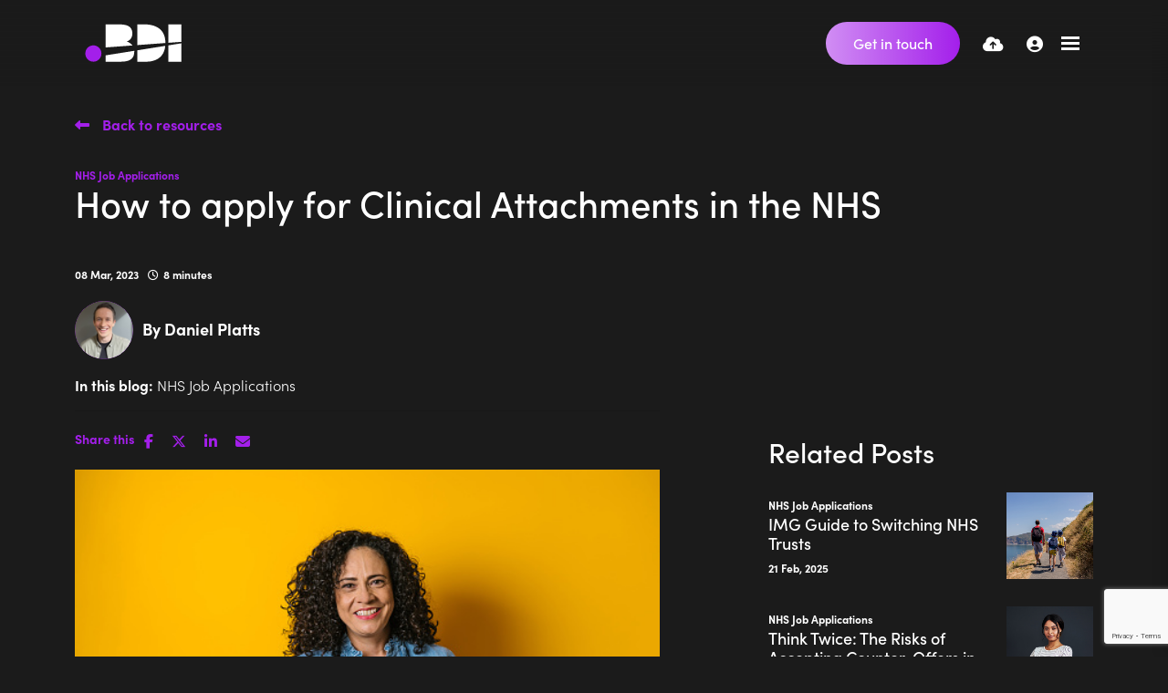

--- FILE ---
content_type: text/html
request_url: https://www.bdiresourcing.com/img-media-hub/blog/how-to-apply-for-clinical-attachments-in-the-nhs/
body_size: 21383
content:
<!DOCTYPE html><html lang="en"><head>
        <meta charset="utf-8">
        <meta name="viewport" content="width=device-width, initial-scale=1, shrink-to-fit=no">
        <link rel="icon" type="image/png" href="https://sitescdn.wearevennture.co.uk/public/bdi-resourcing/assets/favicon-32x32.png" sizes="32x32">
        <link rel="icon" type="image/png" href="https://sitescdn.wearevennture.co.uk/public/bdi-resourcing/assets/favicon-16x16.png" sizes="16x16">
        <meta name="application-name" content="&nbsp;">
        <meta name="msapplication-TileColor" content="#FFFFFF">
        <meta property="og:title" content="Insights from our Medical Recruitment Agency | BDI Resourcing "> 
        <meta property="og:description" content="Explore the latest news and information on healthcare and NHS recruitment, with insights from the expert consultants at BDI Resourcing.">
        <meta property="og:image" content="https://www.bdiresourcing.com/uploads/BDI_COLOURLOGO.SVG">
        <meta property="og:image:alt" content="BDI"> 
        
        
    <title>How to apply for Clinical Attachments in the NHS | BDI Resourcing</title>

    <meta name="description" content="Clinical Attachments following a consultant are a great way for you to gain more experience of life in the NHS – read our guide on how to get one">
   
    <!-- Open graph mark up - Blog -->
    <meta property="og:type" content="article">
    <meta property="og:title" content="How to apply for Clinical Attachments in the NHS"> 

    <meta property="og:description" content="Clinical Attachments following a consultant are a great way for you to gain more experience of life in the NHS – read our guide on how to get one">
 
    <meta property="og:image" content=" https://sitescdn.wearevennture.co.uk/public/bdi-resourcing/mediahub/19963-id-15-how-to-apply-for-clinical-attachments-6396520171464020bc3a0c0ac9d6088b.jpg ">
    <meta property="og:image:alt" content="How to apply for Clinical Attachments in the NHS"> 
    <meta property="article:published_time" content="08/03/2023 14:27:00">
    <meta property="article:author" content="profile">
    <meta property="profile:first_name" content="Daniel">
    <meta property="profile:last_name" content="Platts">
    <meta property="og:url" content="https://www.bdiresourcing.com/img-media-hub/blog/how-to-apply-for-clinical-attachments-in-the-nhs/">
    
    <!-- Twitter Cards mark up - Blog -->
    <meta name="twitter:card" content="summary">
    <meta name="twitter:site" content="@BDIResourcing">
    <meta name="twitter:title" content="How to apply for Clinical Attachments in the NHS">
    <meta name="twitter:creator" content="@BDIResourcing"> 

    <meta name="twitter:description" content="Clinical Attachments following a consultant are a great way for you to gain more experience of life in the NHS – read our guide on how to get one">

    <meta name="twitter:image" content="https://sitescdn.wearevennture.co.uk/public/bdi-resourcing/mediahub/19963-id-15-how-to-apply-for-clinical-attachments-6396520171464020bc3a0c0ac9d6088b.jpg">
    <meta name="twitter:image:alt" content="How to apply for Clinical Attachments in the NHS"> 

<script type="application/ld+json">
{
    "@context": "https://schema.org",
    "@type": "BlogPosting",
    "headline": "How to apply for Clinical Attachments in the NHS",
    "name":  "How to apply for Clinical Attachments in the NHS",
    "description": "<p>Many international medical graduates don’t know much about what to expect once they arrive in the UK and start working in the NHS. In fact, for some, arriving on their health and care visa is the first time they ever set foot in the UK! While that’s not necessarily a bad thing, as the NHS provides a thorough induction period for IMGs, it’s still more desirable to know a little more about the process. That’s where clinical attachments come in handy.</p>

<p>Read on for the full story or check out this short explainer video for the highlights:</p>

<p><style>.embed-container { position: relative; padding-bottom: 56.25%; height: 0; overflow: hidden; max-width: 100%; } .embed-container iframe, .embed-container object, .embed-container embed { position: absolute; top: 0; left: 0; width: 100%; height: 100%; }</style></p><div class=\"embed-container\"><iframe src=\"https://www.youtube.com/embed//hlggjz66uYo\" frameborder=\"0\" allowfullscreen=\"\"></iframe></div>

<h2>What is a Clinical Attachment?&nbsp;</h2>

<p>A clinical attachment is an arrangement in which an IMG travels to the UK to observe an NHS consultant in a particular speciality. It usually takes place in a hospital. During the clinical attachment, the IMG holds no responsibility, particularly when it comes to patient care. Instead, they shadow the consultant, the primary purpose being to understand how the NHS medical system works.</p>

<p>Clinical attachments tend to last between two and six weeks (although that can vary). You will make no clinical decisions during this time, but you might take on some supervised clinical duties. That might include administration, performing a physical exam, or taking a patient’s history.</p>

<h2><strong>The Benefits of Doing a Clinical Attachment</strong></h2>

<p>A clinical attachment is not necessary for NHS applications or GMC registration. However, that doesn’t negate its benefits, which include the following:</p>

<h3><strong>Familiarity with the NHS</strong></h3>

<p>When you do a clinical attachment, you familiarise yourself with the ethical and cultural parts of the NHS, which are handy to know before you work there. In general, you’ll feel far more confident starting an NHS job after completing a clinical attachment.</p>

<h3><strong>Gain experience in a speciality</strong></h3>

<p>It’s good for any doctor to gain experience in a speciality – even if they don’t pursue that speciality down the line. As an IMG, doing a clinical attachment allows you to observe a speciality with zero commitment. It might tell you that it’s a speciality for you, or, you might learn that you should pursue another route. Either way, it’s a valuable experience.</p>

<h3><strong>Improved language skills</strong></h3>

<p>Getting used to a new language can be difficult for IMGs. Even if you’re fluent in English, the phrases and accents might take some time to get used to. A clinical attachment will familiarise you with that before you start your NHS role.</p>

<p>As you can see, clinical attachments greatly benefit you as an IMG; it’s all about attaining knowledge and familiarising yourself with how the NHS runs.</p>

<h2><strong>Clinical Attachment Eligibility</strong></h2>

<p>You don’t need GMC registration to do a clinical attachment. However, you will need the following:</p>

<ul>
	<li>Proof of ID</li>
	<li>Compete a Criminal Records Check</li>
	<li>Proof of English Language Skills (IELTS or OET)</li>
	<li>Occupational Health Clearance</li>
	<li>References</li>
	<li>Attend the Doctor’s Induction Day</li>
</ul>

<p>To travel to the UK, you’ll also need to apply for a standard visit visa, which allows you to stay in the UK for up to six months.</p>

<h2><strong>How to Apply for a Clinical Attachment</strong></h2>

<p>There is no set route for applying for a clinical attachment. That can make finding one tricky, as there is no standard online application. That doesn’t mean you won’t be able to find one, though – you just need to do some digging!</p>

<p>Your first step should be to search for NHS hospitals and then use their search bars to type “clinical attachment”. If they have any clinical attachment vacancies available, they should show up on the website.</p>

<p>Of course, not every NHS trust will have results for clinical attachments. They may still take IMGs on for them, though. Many IMGs find luck by reaching out to consultants or NHS HR departments via email. If you have any friends and family in the UK working for the NHS, you could ask them about any potential openings.</p>

<p>Once you find a clinical attachment, you’ll usually be instructed to fill in a form that will ask for the following:</p>

<ul>
	<li>Personal details</li>
	<li>Medical background</li>
	<li>Clinical experience</li>
	<li>Why you want to do the clinical attachment</li>
	<li>Qualifications</li>
	<li>An attached CV</li>
</ul>

<h2><strong>What to Expect from a Clinical Attachment</strong></h2>

<p>If you get on a clinical attachment, you’ll likely wonder what to expect. Generally, clinical attachments only last between two and six weeks, so you won’t be in the UK that long. On your first day, you’ll be given your aims and objectives, which will likely include:</p>

<ul>
	<li>Familiarising yourself with NHS policies</li>
	<li>Improving communication skills</li>
	<li>Understanding legal frameworks</li>
</ul>

<p>You’ll be given a brief induction on your first day, too, which will involve integrating you into the team.</p>

<p>The day-to-day structure of your clinical attachment will depend on your chosen speciality. You might spend a couple of days in one department, and then move on to another. Throughout the experience, you’ll supervise and shadow your assigned consultant, as well as attend regular meetings where you’ll go over your objectives.</p>

<p>To make your clinical attachment as rewarding as possible, it’s important to integrate fully into the team, make the most of meetings, ask questions, and be curious. The experience is for you to learn, after all! Plus, the more effort you put into making a good impression, the better reference you’ll get from your consultant at the end.</p>

<h2><strong>When Should You Do the Clinical Attachment?</strong></h2>

<p>You might wonder about the best time to do the clinical attachment. We recommend doing the clinical attachment at the same time as your PLAB part 2 test (if applicable). That’s because the PLAB part 2 requires you to travel to the UK. By doing the test at the same time as the clinical attachment, you will only have to use one visa to complete both.</p>

<h2><strong>In Summary</strong></h2>

<p>While clinical attachments are not necessary for visas, <a href=\"https://bdiresourcing.com/news?blog_category=6\">GMC registration</a>, or NHS applications, they still provide an excellent experience to IMGs. In just a few short weeks of observation, you will learn a lot, and you’ll feel far more confident starting your NHS post in the future.</p>

<p>If you’ve done a clinical attachment already or feel that you’re ready to get started with your career in the NHS then <a href=\"mailto:apply@bdiresourcing.com?subject=Hello\">contact us</a> and we’ll be happy to support and guide you on your journey to the UK.</p>",
    "datePublished": "08 March, 2023",
    "author":[{
        
            "@type": "Person",
            "name": "Daniel Platts",
            "jobTitle": "Director",
            "url": "https://www.bdiresourcing.com/about-us/meet-the-team/profile/daniel-platts/"
            
           
    }],  
    "publisher": {
        "@type": "Organization",
        "name": "BDI Resourcing",
        "logo": {
            "@type": "ImageObject",
            "url": "https://sitescdn.wearevennture.co.uk/public/dashboard%2Fbdi_colourlogo-377b8814-3bde-4166-8cc9-2dea9059929a.png"
        }
    },         
    "image": {
              "@type": "ImageObject",
              "@id": "https://sitescdn.wearevennture.co.uk/public/bdi-resourcing/mediahub/19963-id-15-how-to-apply-for-clinical-attachments-6396520171464020bc3a0c0ac9d6088b.jpg",
              "url": "https://sitescdn.wearevennture.co.uk/public/bdi-resourcing/mediahub/19963-id-15-how-to-apply-for-clinical-attachments-6396520171464020bc3a0c0ac9d6088b.jpg"
    }
}
</script>

<link rel="canonical" href="https://www.bdiresourcing.com/img-media-hub/blog/how-to-apply-for-clinical-attachments-in-the-nhs/">



        <!-- Google Tag Manager -->
<script>(function(w,d,s,l,i){w[l]=w[l]||[];w[l].push({'gtm.start':
new Date().getTime(),event:'gtm.js'});var f=d.getElementsByTagName(s)[0],
j=d.createElement(s),dl=l!='dataLayer'?'&l='+l:'';j.async=true;j.src=
'https://www.googletagmanager.com/gtm.js?id='+i+dl;f.parentNode.insertBefore(j,f);
})(window,document,'script','dataLayer','GTM-WSP2W72');</script>
<!-- End Google Tag Manager -->
        <!-- CSS framework -->
<link href="https://cdn.jsdelivr.net/npm/bootstrap@5.0.2/dist/css/bootstrap.min.css" rel="stylesheet" integrity="sha384-EVSTQN3/azprG1Anm3QDgpJLIm9Nao0Yz1ztcQTwFspd3yD65VohhpuuCOmLASjC" crossorigin="anonymous" media="screen">
<!-- VSM framework -->
<link href="https://cdn.wearevennture.co.uk/cdn/common/css/vsm.min.css" rel="stylesheet" media="screen">
<link href="https://use.typekit.net/yif6maq.css" rel="stylesheet">
<link rel="stylesheet" href="/content/theme.css" media="screen">
<!-- Icon fonts -->
<link href="https://cdn.wearevennture.co.uk/cdn/common/css/all.min.css" rel="stylesheet" media="screen">
<link rel="stylesheet" href="/content/developer.css" media="screen">
<!--[if lt IE 9]>
    <script src="https://oss.maxcdn.com/html5shiv/3.7.2/html5shiv.min.js"></script>
    <script src="https://oss.maxcdn.com/respond/1.4.2/respond.min.js"></script>
<![endif]-->
    <meta name="referrer" content="unsafe-url"></head>
    <body class="">
        <div class="content-wrapper">
            
<header>
    <div class="vsm-top" data-section="vsm-default-top">
       
            <div class="signed-in-bar ajax-loggedin" style="display:none">
                <div class="container">
                    <div class="row justify-content-end">
                        <div class="col-auto align-items-center d-flex justify-content-center">
                            <span class="signed-as">Signed in as <a href="" class="ajax-loggedin-name ajax-loggedin-dashboardUrl"></a></span>
                            <div class="media ajax-loggedin-initials" data-initials="">
                                <img src="https://via.placeholder.com/150x150" class="ajax-loggedin-image">
                            </div>
                            <a href="" class="sign-out-btn" onclick="(function(event){ event.preventDefault(); document.getElementById('logout-form').submit(); return false; })(event)"><i class="fas fa-sign-out-alt"></i></a>
                            <form action="/candidate/logout/" method="post" id="logout-form" style="display:none;"></form>
                        </div>
                    </div>
                </div>
            </div>
            <div class="navigation">
                <div class="container">
                    <div class="row align-items-center justify-content-between nowrap">
                        <div class="col-auto">
                            <a href="/" class="brand">
                                <img src="https://sitescdn.wearevennture.co.uk/public/bdi-resourcing/assets/brandmark.svg" class="logo-1" alt="Purple dot">
                                <img src="https://sitescdn.wearevennture.co.uk/public/bdi-resourcing/assets/brandmark.svg" class="logo-2" alt="Purple dot">
                            </a>
                        </div>
                        <div class="col d-flex">
                            <div class="primary-nav">
                                <nav>
    <ul>
        
        <li>
            <a href="/job-search/">
                Job Search
            </a>
             
        </li>
        
        <li class="dropdown">
            <a href="/about-us/">
                About Us
            </a>
            <ul><li><a href="/about-us/meet-the-team/">Meet the Team</a></li><li><a href="/about-us/dei/">DE&amp;I</a></li><li><a href="/about-us/work-for-us/">Work For Us</a></li></ul>
        </li>
        
        <li class="dropdown">
            <a href="/img-media-hub/">
                IMG Media
            </a>
            <ul><li><a href="/img-media-hub/search-results/?type=blog">Blogs</a></li><li><a href="/img-media-hub/search-results/?type=video">Videos</a></li></ul>
        </li>
        
        <li class="dropdown">
            <a href="/clients/">
                Clients
            </a>
            <ul><li><a href="/clients/reach/">Reach</a></li><li><a href="/clients/recruit/">Recruit</a></li><li><a href="/clients/relocate/">Relocate</a></li><li><a href="/clients/pricing/">Pricing </a></li><li><a href="/clients/spotlight-hospitals/">Spotlight Hospitals</a></li><li><a href="/clients/upload-vacancy/">Submit Vacancy </a></li></ul>
        </li>
        
        <li class="dropdown">
            <a href="/candidates/">
                Candidates 
            </a>
            <ul><li><a href="/candidates/upload-cv/">Upload CV</a></li><li><a href="/clients/spotlight-hospitals/">Spotlight Hospitals </a></li></ul>
        </li>
        
        <li class="dropdown">
            <a href="/specialism/">
                Specialisms
            </a>
            <ul><li><a href="/specialism/anaesthetics/">Anaesthetics &amp; ICU</a></li><li><a href="/specialism/emergency-medicine/">Emergency Medicine</a></li><li><a href="/specialism/medicine/">Medicine</a></li><li><a href="/specialism/oncology/">Oncology</a></li><li><a href="/specialism/paediatrics/">Paediatrics</a></li><li><a href="/specialism/radiology/">Radiology</a></li></ul>
        </li>
        
    </ul>
</nav>
                                <div class="search-bar">
                                    <div class="form-holder">
                                        <form action="/job-search/">
                                            <div class="input-group">
                                                <input type="text" class="form-control" placeholder="Search for you new job" aria-label="Keyword" aria-describedby="" name="keyword">
                                                <div class="field">
                                                    <select name="jobtype" class="form-select">
                                                        <option value="" disabled="" selected="">Job Type</option>
                                                        <option value="">Any</option>
                                                        <option value="Permanent">Permanent</option>
                                                        <option value="Contract">Contract</option>
                                                    </select>
                                                </div>
                                                <button class="btn btn-primary" type="submit"><span><i class="fas fa-search"></i></span></button>
                                            </div>
                                        </form>
                                    </div>
                                </div>
                            </div>
                            <div class="more-nav">
                                <nav>
                                    <ul>
                                          <li><a class="d-block d-md-none" href="/contact-us/"><i class="fas fa-envelope"></i></a><a href="/contact-us/" class="btn"><span>Get in touch</span></a></li>
                                        
                                        <li><a href="" data-bs-toggle="modal" data-bs-target="#cv-dropoff"><i class="fas fa-cloud-upload-alt"></i></a></li>
                                        
                                        <li class="ajax-login"></li>
                                        
                                        
                                        
                                       
                                        
                                        
                                        <li class="mobile"><span class="burger-menu toggle-menu slide-menu__control" data-action="toggle" data-target="mobile-menu"><span></span></span></li>
                                    </ul>
                                </nav>
                            </div>
                        </div>
                    </div>
                </div>
            </div>
       
    </div>
</header>
<div class="modal fade" id="cv-dropoff" tabindex="-1" aria-labelledby="exampleModalLabel" aria-hidden="true">
    <div class="modal-dialog modal-dialog-centered modal-lg">
        <div class="modal-content">
            <div class="modal-header">
                <button type="button" class="btn-close" data-bs-dismiss="modal" aria-label="Close"></button>
            </div>
            <div class="modal-body">
                <div class="bg" style="background-image:url('');">
                    <div class="component-wrapper">
                        <div class="vsm-body">
                            <div class="container">
                                <div class="row">
                                    <div class="col-12">
                                        <div class="content">
                                            <h3 class="md-heading">Quick CV Dropoff</h3>
                                            <div class="rte">
                                                
                                            </div>
                                        </div>
                                    </div>
                                    <div class="col-12">
                                        <div class="form-holder">
                                            <form action="/api/form/curriculumvitae/vsm-drop-off-your-cv/" id="modalPopUp" data-vennture-form="true" callback="onDropCV" enablebuttonaftersuccess="false" method="post" class="apteveForm">
                                                <input type="hidden" name="redirect-to" value="/thankyou-uploadcv/">
                                                <input type="hidden" class="" placeholder="Consultant Email Address" id="63" name="consultantemailaddress" value="">
                                                <div class="row">
                                                    <div class="col">
                                                        <div class="element text form-group">
                                                            <label>First Name</label>
                                                            <div class="field">
                                                                <input type="text" name="firstname" data-req="Required" placeholder="First Name" class="form-control">
                                                            </div>
                                                            <span class="error required-text" style="display:none;">
    This is a required field
</span>
                                                        </div>
                                                    </div>
                                                    <div class="col">
                                                        <div class="element text form-group">
                                                            <label>Last Name</label>
                                                            <div class="field">
                                                                <input type="text" name="lastname" data-req="Required" placeholder="Last Name" class="form-control">
                                                            </div>
                                                            <span class="error required-text" style="display:none;">
    This is a required field
</span>
                                                        </div>
                                                    </div>
                                                </div>
                                                <div class="row">
                                                    <div class="col">
                                                        <div class="element text form-group">
                                                            <label>Email</label>
                                                            <div class="field">
                                                                <input type="email" name="email" data-req="Required" placeholder="Email address..." class="form-control">
                                                            </div>
                                                            <span class="error required-text" style="display:none;">
    This is a required field
</span>
                                                            <span class="error required-email" style="display:none;">
    A valid email address is required
</span>
                                                        </div>
                                                    </div>
                                                    <div class="col">
                                                        <div class="element text form-group">
                                                            <label>Telephone</label>
                                                            <div class="field">
                                                                <input type="text" name="telephone" data-req="Required" placeholder="Telephone" class="form-control">
                                                            </div>
                                                            <span class="error required-text" style="display:none;">
    This is a required field
</span>
                                                        </div>
                                                    </div>
                                                </div>
                                                <div class="row">
                                                    <div class="col">
                                                        <div class="element select form-group">
                                                            <label>CV, LinkedIn or Dropbox URL</label>
                                                            <div class="field">
                                                                <select data-req="Required" data-isselected="false" class="form-select" id="dropcv-cvtype" name="dropcv-cvtype" onchange="(function(e){ document.getElementById('dropcv-cv-url').style.display=e.value=='linkedin'||e.value=='dropbox'?'block':'none'; document.getElementById('dropcv-cv-file').style.display=e.value==='cv'||e.value==''?'block':'none';})(this)">
                                                                    <option value="-- Please Select --" selected="">-- Please Select --</option>
                                                                    <option value="cv">CV Upload</option>
                                                                    <option value="linkedin">LinkedIn or Dropbox URL</option>
                                                                </select>
                                                            </div>
                                                            <span class="error required-text" style="display:none;">
    This is a required field
</span>
                                                        </div>
                                                    </div>
                                                    <div class="col">
                                                        <div class="element text form-group" style="display:none" id="dropcv-cv-url">
                                                            <label>LinkedIn or Dropbox URL</label>
                                                            <div class="field">
                                                                <input data-req="Required" type="text" id="dropcv-cv-url" name="linkedinurl" placeholder="LinkedIn or Dropbox URL" class="form-control">
                                                            </div>
                                                            <span class="error required-text" style="display:none;">
    This is a required field
</span>
                                                        </div>
                                                        <div class="element file" id="dropcv-cv-file" style="display:none">
                                                            <label>CV Upload</label>
                                                            <div class="field">
                                                                <div class="custom-file">
                                                                    <input data-req="Required" id="dropcv-cv-file-input" name="cv" type="file" class="custom-file-input" data-isfilevalid="false">
                                                                    <label class="custom-file-label" for="dropcv-cv-file-input">
                                                                        <span class="d-inline-block text-truncate w-75">Choose file</span>
                                                                    </label>
                                                                </div>
                                                                <span class="error required-text" style="display:none;">
    This is a required field
</span>
                                                            </div>
                                                        </div>              
                                                    </div>
                                                </div>
                                                <!--
                                                <div class="row">
                                                    <div class="col">
                                                        <div class="element checkbox form-group">
                                                            <div class="field">
                                                                <div class="icheck-primary">
                                                                    <input type="checkbox" name="terms" id="marketingmain">
                                                                    <label for="marketingmain">
                                                                        <p>I would like to be kept up to date with the latest marketing insights and job opportunities </p>
                                                                    </label>
                                                                </div>
                                                            </div>
                                                        </div>
                                                    </div>
                                                </div>
                                                -->
                                                <div class="row">
                                                    <div class="col">
                                                        <div class="element checkbox form-group">
                                                            <div class="field">
                                                                <div class="icheck-primary">
                                                                    <input data-req="Required" type="checkbox" name="terms" id="maindropcv-terms" data-must-check="true">
                                                                    <label for="maindropcv-terms">
                                                                        <p>
    By submitting this form, you agree to our  <a href="/cookie-policy/" target="_blank">Cookie Policy</a>, <a href="/privacy-policy/" target="_blank">Privacy Policy</a> &amp; <a href="/terms-and-conditions/" target="_blank">Terms &amp; Conditions.</a>
</p>
                                                                    </label>
                                                                </div>
                                                            </div>
                                                            <span class="error required-text" style="display:none;">
    This is a required field
</span>
                                                        </div>
                                                    </div>
                                                </div>
                                                <div class="row">
                                                    <div class="col-auto">
                                                        <div class="element submit">
                                                            <input type="submit" class="btn" value="Submit">
                                                        </div>
                                                    </div>
                                                </div>
                                            </form>
                                        </div>
                                    </div>
                                </div>
                            </div>
                        </div>
                    </div>
                </div>
            </div>
        </div>
    </div>
</div>
<nav class="slide-menu" id="mobile-menu">
    <ul>
        
        <li>
            <a href="/job-search/">
                Job Search
            </a>
            
                
                    
                        
                    
                
                
            
        </li>    
        
        <li>
            <a href="/about-us/">
                About Us
            </a>
            <ul>
                <li>
                    <a href="/about-us/">
                        About Us
                    </a>
                </li>
                
                <li>
                    <a href="/about-us/meet-the-team/">
                        Meet the Team
                    </a>
                    
                        
                            
                                
                            
                        
                        
                    
                </li>
                
                <li>
                    <a href="/about-us/dei/">
                        DE&amp;I
                    </a>
                    
                        
                            
                                
                            
                        
                        
                    
                </li>
                
                <li>
                    <a href="/about-us/work-for-us/">
                        Work For Us
                    </a>
                    
                        
                            
                                
                            
                        
                        
                    
                </li>
                
            </ul>
        </li>    
        
        <li>
            <a href="/img-media-hub/">
                IMG Media
            </a>
            <ul>
                <li>
                    <a href="/img-media-hub/">
                        IMG Media
                    </a>
                </li>
                
                <li>
                    <a href="/img-media-hub/search-results/?type=blog">
                        Blogs
                    </a>
                    
                        
                            
                                
                            
                        
                        
                    
                </li>
                
                <li>
                    <a href="/img-media-hub/search-results/?type=video">
                        Videos
                    </a>
                    
                        
                            
                                
                            
                        
                        
                    
                </li>
                
            </ul>
        </li>    
        
        <li>
            <a href="/clients/">
                Clients
            </a>
            <ul>
                <li>
                    <a href="/clients/">
                        Clients
                    </a>
                </li>
                
                <li>
                    <a href="/clients/reach/">
                        Reach
                    </a>
                    
                        
                            
                                
                            
                        
                        
                    
                </li>
                
                <li>
                    <a href="/clients/recruit/">
                        Recruit
                    </a>
                    
                        
                            
                                
                            
                        
                        
                    
                </li>
                
                <li>
                    <a href="/clients/relocate/">
                        Relocate
                    </a>
                    
                        
                            
                                
                            
                        
                        
                    
                </li>
                
                <li>
                    <a href="/clients/pricing/">
                        Pricing 
                    </a>
                    
                        
                            
                                
                            
                        
                        
                    
                </li>
                
                <li>
                    <a href="/clients/spotlight-hospitals/">
                        Spotlight Hospitals
                    </a>
                    
                        
                            
                                
                            
                        
                        
                    
                </li>
                
                <li>
                    <a href="/clients/upload-vacancy/">
                        Submit Vacancy 
                    </a>
                    
                        
                            
                                
                            
                        
                        
                    
                </li>
                
            </ul>
        </li>    
        
        <li>
            <a href="/candidates/">
                Candidates 
            </a>
            <ul>
                <li>
                    <a href="/candidates/">
                        Candidates 
                    </a>
                </li>
                
                <li>
                    <a href="/candidates/upload-cv/">
                        Upload CV
                    </a>
                    
                        
                            
                                
                            
                        
                        
                    
                </li>
                
                <li>
                    <a href="/clients/spotlight-hospitals/">
                        Spotlight Hospitals 
                    </a>
                    
                        
                            
                                
                            
                        
                        
                    
                </li>
                
            </ul>
        </li>    
        
        <li>
            <a href="/specialism/">
                Specialisms
            </a>
            <ul>
                <li>
                    <a href="/specialism/">
                        Specialisms
                    </a>
                </li>
                
                <li>
                    <a href="/specialism/anaesthetics/">
                        Anaesthetics &amp; ICU
                    </a>
                    
                        
                            
                                
                            
                        
                        
                    
                </li>
                
                <li>
                    <a href="/specialism/emergency-medicine/">
                        Emergency Medicine
                    </a>
                    
                        
                            
                                
                            
                        
                        
                    
                </li>
                
                <li>
                    <a href="/specialism/medicine/">
                        Medicine
                    </a>
                    
                        
                            
                                
                            
                        
                        
                    
                </li>
                
                <li>
                    <a href="/specialism/oncology/">
                        Oncology
                    </a>
                    
                        
                            
                                
                            
                        
                        
                    
                </li>
                
                <li>
                    <a href="/specialism/paediatrics/">
                        Paediatrics
                    </a>
                    
                        
                            
                                
                            
                        
                        
                    
                </li>
                
                <li>
                    <a href="/specialism/radiology/">
                        Radiology
                    </a>
                    
                        
                            
                                
                            
                        
                        
                    
                </li>
                
            </ul>
        </li>    
        
    </ul>
</nav>
            <section class="main">
<div class="vsm-media-hub vsm-blog-article">
    <div class="bg">
        <div class="component-wrapper">
            <div class="vsm-body">
                <div class="container">
    <div class="row">
        <div class="col">
            <a href="javascript: history.go(-1)" class="back-to-link" style="display:none;" id="hasmultipages">
                <span>Back to resources</span>
            </a>
            <a href="/img-media-hub/" class="back-to-link" style="display:none;" id="hasnopages">
                <span>Back to resources</span>
            </a>
        </div>
    </div>
</div>
<div class="container">
    <div class="row">
        <div class="col-md-10">
            <div class="tags">
                
                    <a href="/img-media-hub/category-page/nhs-applications/" class="tag"> NHS Job Applications</a>
                    
                
            </div>
            <h1 class="md-heading">How to apply for Clinical Attachments in the NHS</h1>
            <span class="post-date">08 Mar, 2023</span><span class="time-to-read">8 minutes</span>
        </div>
    </div>
    <div class="row">
        <div class="col-md-8">
            
            <div class="author">
                
                    
                    <div class="media" data-initials="DP">
                        
                        <img src="https://sitescdn.wearevennture.co.uk/public/bdi-resourcing/recruitment/daniel-platts-1-cdc9fd25-23c8-41c1-83c6-743a498b18cd.png" alt="Daniel Platts">
                        
                    </div>
                    
                
                <div class="author-details">
                    <p class="title">
                        By 
                        
                        <a href="/about-us/meet-the-team/profile/daniel-platts/">
                            Daniel Platts
                        </a>
                            
                            
                    </p>
                </div>
            </div>
        </div>
    </div>
    <div class="row">
        <div class="col-md-8">
            <dl class="article-tags">
                <dt>In this blog:</dt>
                
                    <dd>
                        <a href="/img-media-hub/search-results/?tag=nhs-job-applications">NHS Job Applications</a>
                    </dd>                         
                
            </dl>
        </div>
    </div>
</div>
<div class="container">
    <div class="row justify-content-between">
        <div class="col-md-7">
            <div class="share">
                <script>                    
                    document.write('<dl>' +
                        '<dt>Share this</dt>' +
                        '<dd>' +
                            '<a href="https://facebook.com/sharer.php?u=' + encodeURIComponent(location.href) + '"><i class="fab fa-facebook-f"></i></a>' +
                        '</dd>' +
                        '<dd>' +
                            '<a href="https://twitter.com/intent/tweet?url=' + encodeURIComponent(location.href) + '"><i class="fab fa-x-twitter"></i></a>' +
                        '</dd>' +
                        '<dd>' +
                            '<a href="https://www.linkedin.com/sharing/share-offsite/?url=' + encodeURIComponent(location.href) + '"><i class="fab fa-linkedin-in"></i></a>' +
                        '</dd>' +
                        '<dd>' +
                            '<a href="mailto:?subject=Article: How to apply for Clinical Attachments in the NHS&body=' + encodeURIComponent(location.href) + '"><i class="fas fa-envelope"></i></a>' +
                        '</dd>' +
                    '</dl>');
                </script>
            </div>
            <div class="media featured">
                <img src="https://sitescdn.wearevennture.co.uk/public/bdi-resourcing/mediahub/19963-id-15-how-to-apply-for-clinical-attachments-6396520171464020bc3a0c0ac9d6088b.jpg" alt="How to apply for Clinical Attachments in the NHS">
            </div>
            <div class="content">
                <div class="rte">
                    <p>Many international medical graduates don’t know much about what to expect once they arrive in the UK and start working in the NHS. In fact, for some, arriving on their health and care visa is the first time they ever set foot in the UK! While that’s not necessarily a bad thing, as the NHS provides a thorough induction period for IMGs, it’s still more desirable to know a little more about the process. That’s where clinical attachments come in handy.</p>

<p>Read on for the full story or check out this short explainer video for the highlights:</p>

<p><style>.embed-container { position: relative; padding-bottom: 56.25%; height: 0; overflow: hidden; max-width: 100%; } .embed-container iframe, .embed-container object, .embed-container embed { position: absolute; top: 0; left: 0; width: 100%; height: 100%; }</style></p><div class="embed-container"><iframe src="https://www.youtube.com/embed//hlggjz66uYo" frameborder="0" allowfullscreen=""></iframe></div>

<h2>What is a Clinical Attachment?&nbsp;</h2>

<p>A clinical attachment is an arrangement in which an IMG travels to the UK to observe an NHS consultant in a particular speciality. It usually takes place in a hospital. During the clinical attachment, the IMG holds no responsibility, particularly when it comes to patient care. Instead, they shadow the consultant, the primary purpose being to understand how the NHS medical system works.</p>

<p>Clinical attachments tend to last between two and six weeks (although that can vary). You will make no clinical decisions during this time, but you might take on some supervised clinical duties. That might include administration, performing a physical exam, or taking a patient’s history.</p>

<h2><strong>The Benefits of Doing a Clinical Attachment</strong></h2>

<p>A clinical attachment is not necessary for NHS applications or GMC registration. However, that doesn’t negate its benefits, which include the following:</p>

<h3><strong>Familiarity with the NHS</strong></h3>

<p>When you do a clinical attachment, you familiarise yourself with the ethical and cultural parts of the NHS, which are handy to know before you work there. In general, you’ll feel far more confident starting an NHS job after completing a clinical attachment.</p>

<h3><strong>Gain experience in a speciality</strong></h3>

<p>It’s good for any doctor to gain experience in a speciality – even if they don’t pursue that speciality down the line. As an IMG, doing a clinical attachment allows you to observe a speciality with zero commitment. It might tell you that it’s a speciality for you, or, you might learn that you should pursue another route. Either way, it’s a valuable experience.</p>

<h3><strong>Improved language skills</strong></h3>

<p>Getting used to a new language can be difficult for IMGs. Even if you’re fluent in English, the phrases and accents might take some time to get used to. A clinical attachment will familiarise you with that before you start your NHS role.</p>

<p>As you can see, clinical attachments greatly benefit you as an IMG; it’s all about attaining knowledge and familiarising yourself with how the NHS runs.</p>

<h2><strong>Clinical Attachment Eligibility</strong></h2>

<p>You don’t need GMC registration to do a clinical attachment. However, you will need the following:</p>

<ul>
	<li>Proof of ID</li>
	<li>Compete a Criminal Records Check</li>
	<li>Proof of English Language Skills (IELTS or OET)</li>
	<li>Occupational Health Clearance</li>
	<li>References</li>
	<li>Attend the Doctor’s Induction Day</li>
</ul>

<p>To travel to the UK, you’ll also need to apply for a standard visit visa, which allows you to stay in the UK for up to six months.</p>

<h2><strong>How to Apply for a Clinical Attachment</strong></h2>

<p>There is no set route for applying for a clinical attachment. That can make finding one tricky, as there is no standard online application. That doesn’t mean you won’t be able to find one, though – you just need to do some digging!</p>

<p>Your first step should be to search for NHS hospitals and then use their search bars to type “clinical attachment”. If they have any clinical attachment vacancies available, they should show up on the website.</p>

<p>Of course, not every NHS trust will have results for clinical attachments. They may still take IMGs on for them, though. Many IMGs find luck by reaching out to consultants or NHS HR departments via email. If you have any friends and family in the UK working for the NHS, you could ask them about any potential openings.</p>

<p>Once you find a clinical attachment, you’ll usually be instructed to fill in a form that will ask for the following:</p>

<ul>
	<li>Personal details</li>
	<li>Medical background</li>
	<li>Clinical experience</li>
	<li>Why you want to do the clinical attachment</li>
	<li>Qualifications</li>
	<li>An attached CV</li>
</ul>

<h2><strong>What to Expect from a Clinical Attachment</strong></h2>

<p>If you get on a clinical attachment, you’ll likely wonder what to expect. Generally, clinical attachments only last between two and six weeks, so you won’t be in the UK that long. On your first day, you’ll be given your aims and objectives, which will likely include:</p>

<ul>
	<li>Familiarising yourself with NHS policies</li>
	<li>Improving communication skills</li>
	<li>Understanding legal frameworks</li>
</ul>

<p>You’ll be given a brief induction on your first day, too, which will involve integrating you into the team.</p>

<p>The day-to-day structure of your clinical attachment will depend on your chosen speciality. You might spend a couple of days in one department, and then move on to another. Throughout the experience, you’ll supervise and shadow your assigned consultant, as well as attend regular meetings where you’ll go over your objectives.</p>

<p>To make your clinical attachment as rewarding as possible, it’s important to integrate fully into the team, make the most of meetings, ask questions, and be curious. The experience is for you to learn, after all! Plus, the more effort you put into making a good impression, the better reference you’ll get from your consultant at the end.</p>

<h2><strong>When Should You Do the Clinical Attachment?</strong></h2>

<p>You might wonder about the best time to do the clinical attachment. We recommend doing the clinical attachment at the same time as your PLAB part 2 test (if applicable). That’s because the PLAB part 2 requires you to travel to the UK. By doing the test at the same time as the clinical attachment, you will only have to use one visa to complete both.</p>

<h2><strong>In Summary</strong></h2>

<p>While clinical attachments are not necessary for visas, <a href="https://bdiresourcing.com/news?blog_category=6">GMC registration</a>, or NHS applications, they still provide an excellent experience to IMGs. In just a few short weeks of observation, you will learn a lot, and you’ll feel far more confident starting your NHS post in the future.</p>

<p>If you’ve done a clinical attachment already or feel that you’re ready to get started with your career in the NHS then <a href="mailto:apply@bdiresourcing.com?subject=Hello">contact us</a> and we’ll be happy to support and guide you on your journey to the UK.</p>
                </div>
            </div>
            <div class="share">
                <script>                    
                    document.write('<dl>' +
                        '<dt>Share this</dt>' +
                        '<dd>' +
                            '<a href="https://facebook.com/sharer.php?u=' + encodeURIComponent(location.href) + '"><i class="fab fa-facebook-f"></i></a>' +
                        '</dd>' +
                        '<dd>' +
                            '<a href="https://twitter.com/intent/tweet?url=' + encodeURIComponent(location.href) + '"><i class="fab fa-x-twitter"></i></a>' +
                        '</dd>' +
                        '<dd>' +
                            '<a href="https://www.linkedin.com/sharing/share-offsite/?url=' + encodeURIComponent(location.href) + '"><i class="fab fa-linkedin-in"></i></a>' +
                        '</dd>' +
                        '<dd>' +
                            '<a href="mailto:?subject=Article: How to apply for Clinical Attachments in the NHS&body=' + encodeURIComponent(location.href) + '"><i class="fas fa-envelope"></i></a>' +
                        '</dd>' +
                    '</dl>');
                </script>
            </div>
            
        </div>
        <div class="col-md-4">
            <div class="related-posts">
                
                    <h3 class="related-heading">Related Posts</h3>
                    
                        <div class="post">
                            <div class="row">
                                <div class="col">
                                    <div class="tags">
                                        
                                            <a href="/img-media-hub/category-page/nhs-applications/" class="tag"> NHS Job Applications</a>
                                            
                                        
                                    </div>
                                    <a href="/img-media-hub/blog/img-guide-to-switching-nhs-trusts/" class="post-title">IMG Guide to Switching NHS Trusts</a>
                                    <span class="post-date">21 Feb, 2025</span>
                                </div>
                                <div class="col-auto">
                                    <div class="media">
                                        <img src="https://sitescdn.wearevennture.co.uk/public/bdi-resourcing/mediahub/19963-id-20-img-guide-to-switching-nhs-trusts-b19ca4ac101d4d7da68d02babc0442fc.jpg" alt="IMG Guide to Switching NHS Trusts">
                                    </div>
                                </div>
                            </div>
                        </div>
                    
                        <div class="post">
                            <div class="row">
                                <div class="col">
                                    <div class="tags">
                                        
                                            <a href="/img-media-hub/category-page/nhs-applications/" class="tag"> NHS Job Applications</a>
                                            
                                        
                                    </div>
                                    <a href="/img-media-hub/blog/think-twice--the-risks-of-accepting-counter-offers-in-healthcare/" class="post-title">Think Twice: The Risks of Accepting Counter-Offers in Healthcare</a>
                                    <span class="post-date">10 Apr, 2024</span>
                                </div>
                                <div class="col-auto">
                                    <div class="media">
                                        <img src="https://sitescdn.wearevennture.co.uk/public/bdi-resourcing/mediahub/istock-1175486598-dc994c60b1da4c55a356d67e3d9204ce.jpg" alt="Think Twice: The Risks of Accepting Counter-Offers in Healthcare">
                                    </div>
                                </div>
                            </div>
                        </div>
                    
                        <div class="post">
                            <div class="row">
                                <div class="col">
                                    <div class="tags">
                                        
                                            <a href="/img-media-hub/category-page/nhs-applications/" class="tag"> NHS Job Applications</a>
                                            
                                        
                                    </div>
                                    <a href="/img-media-hub/blog/should-you-choose-direct-or-agency-applications-for-nhs-jobs/" class="post-title">Should you Choose Direct or Agency Applications for NHS Jobs?</a>
                                    <span class="post-date">20 Nov, 2023</span>
                                </div>
                                <div class="col-auto">
                                    <div class="media">
                                        <img src="https://sitescdn.wearevennture.co.uk/public/bdi-resourcing/mediahub/19963-id-14-direct-or-agency-applications-for-nhs-jobs-edit-v1-59721e4784e540f3ad824c767261bf28.jpg" alt="Should you Choose Direct or Agency Applications for NHS Jobs?">
                                    </div>
                                </div>
                            </div>
                        </div>
                    
                
            </div>
        </div>
    </div>
</div>
<script>
    window.addEventListener('DOMContentLoaded', (event) => {
        if(window.history.length === 2){
            $('#hasnopages').show();
        } else{
            $('#hasmultipages').show();
        }
    });    
</script>
                
<div class="vsm-media-hub padding-top" data-section="newsletter-with-container-SFGtEirwI9I=">
    <div class="container">
        <div class="row">
            <div class="col-md-8">
                <div class="newsletter-signup">
                    <h5 class="sm-heading">Sign up to our Newsletter </h5>
                    <div class="form-holder">
                        <form action="https://cms.wearevennture.co.uk/form/submit/" enctype="multipart/form-data" id="all-page-newsletter-form" method="post" novalidate="novalidate" onkeypress="updateForm('all-page-newsletter-form', 'https://cms.wearevennture.co.uk', 'SFGtEirwI9I=')" class="apteveForm">
                            <input type="hidden" value="SFGtEirwI9I=" name="formlink">
    	    <input type="hidden" value="" name="extra"><input type="hidden" value="" name="authenticationkey" class="authenticationkey">
                            <field class="form-group">
                                <div class="input-group">
                                    <input placeholder="Your email address " data-req="Required" class="form-control" id="newletter-emailaddress" name="newletter-emailaddress" type="email" data-val="true" data-val-email="Invalid Email Address">
                                    <input class="btn" type="submit" value="Submit ">
                                </div>
                                <span class="error required-text" style="display:none;">
    This is a required field
</span>
                                <span class="error required-email" style="display:none;">
    A valid email address is required
</span>
                            </field>
                            <field>
                                <div class="input-group">
                                    <label class="">
                                        <span>
    You can unsubscribe any time you want using the link in our emails. For more details review our <a href="/privacy-policy/">Privacy Policy</a>.
</span>   
                                    </label>
                                </div>
                            </field>        
                           
                            
                        </form>
                    </div>
                </div>
            </div>
        </div>
    </div>
</div>
            </div>
        </div>
    </div>
</div>
            </section>
            
<div id="noLinksFooter">
    <footer class="vsm-default-footer-no-links" data-section="vsm-default-footer-no-links-82irW0RSDLY=">
        <div class="bg">
            <div class="component-wrapper">
                <div class="vsm-body">
                    <div class="container">
                        <div class="row justify-content-between">
                            <div class="col-md-6">
                                <div class="row">
                                    <div class="col">
                                        <div class="newsletter-signup">
    <h5 class="xs-heading">Sign up to our newsletter</h5>
    <p>Enter your email address to keep up to date with the latest jobs and insights:</p>
    <div class="form-holder">
        <form action="https://cms.wearevennture.co.uk/form/submit/" enctype="multipart/form-data" id="footer-newsletter-form" method="post" novalidate="novalidate" onkeypress="updateForm('footer-newsletter-form', 'https://cms.wearevennture.co.uk', 'fuARCN5XYdk=')" class="apteveForm">
            <input type="hidden" value="fuARCN5XYdk=" name="formlink">
    	    <input type="hidden" value="" name="extra"><input type="hidden" value="" name="authenticationkey" class="authenticationkey">
            <field class="form-group">
                <div class="input-group">
                    <input placeholder="Email Address" class="form-control" data-req="Required" id="email-address" name="email-address" type="email" data-val="true" data-val-email="isemail">
                    <button class="btn" type="submit" id="">
                        <i class="fas fa-envelope"></i>
                    </button>
                </div>
                <span class="error required-text" style="display:none;">
    This is a required field
</span>
                <span class="error required-email" style="display:none;">
    A valid email address is required
</span>
            </field>
            
        </form>
    </div>
</div>
                                    </div>
                                </div>
                            </div>
                            <div class="col-md-4">
                                <div class="row">
                                    <div class="col">
                                        <ul class="general-contact-details">
                                            <li><a href="mailto:apply@BDIResourcing.com">apply@BDIResourcing.com</a></li>
                                            <li><i class="fas fa-phone-alt"></i> 0117 422 4300 </li>
                                            <li><i class="fas fa-map-marker-alt"></i>Address 1, Address 2, Address 3, Postcode</li>
                                        </ul>
                                        <ul class="socials">
<li>
    <a href="https://www.facebook.com/BDIresourcing/" target="_blank">
        <i class="fab fa-facebook"></i>
    </a>
</li>
<li>
    <a href="https://www.instagram.com/bdiresourcing" target="_blank">
        <i class="fab fa-instagram"></i>
    </a>
</li>
<li>
    <a href="https://twitter.com/bdiresourcing" target="_blank">
        <i class="fab fa-x-twitter"></i>
    </a>
</li>
<li>
    <a href="https://uk.linkedin.com/company/british-doctors-international-resourcing" target="_blank">
        <i class="fab fa-linkedin"></i>
    </a>
</li>
<li>
    <a href="https://www.youtube.com/channel/UCsdwo4khw-E7zRzPTo6IW_A" target="_blank">
        <i class="fab fa-youtube"></i>
    </a>
</li>
</ul>
                                    </div>
                                </div>
                            </div>
                        </div>
                    </div>
                </div>
            </div>
        </div>
    </footer>
</div>
<div id="quickLinksFooter">
    <footer class="vsm-default-footer" data-section="vsm-default-footer">
        <div class="bg">
            <div class="component-wrapper">
                <div class="vsm-body">
                    <div class="container">
                        <div class="row justify-content-between">
                            <div class="col-12 col-md-5">
                                <div class="row">
                                    <div class="col">
                                        <h5 class="xs-heading">Contact Us</h5>
                                        <div class="contact-info">
                                            <div>Telephone</div>
                                            <div>
                                                <span>0117 422 4300 </span>
                                            </div>
                                            <div>Email</div>
                                            <div>
                                                <a href="mailto:apply@BDIResourcing.com">apply@BDIResourcing.com</a>
                                            </div>
                                        </div>
                                        <h5 class="xs-heading">
                                            Find us on social
                                        </h5>
                                        <ul class="socials">
<li>
    <a href="https://www.facebook.com/BDIresourcing/" target="_blank">
        <i class="fab fa-facebook"></i>
    </a>
</li>
<li>
    <a href="https://www.instagram.com/bdiresourcing" target="_blank">
        <i class="fab fa-instagram"></i>
    </a>
</li>
<li>
    <a href="https://twitter.com/bdiresourcing" target="_blank">
        <i class="fab fa-x-twitter"></i>
    </a>
</li>
<li>
    <a href="https://uk.linkedin.com/company/british-doctors-international-resourcing" target="_blank">
        <i class="fab fa-linkedin"></i>
    </a>
</li>
<li>
    <a href="https://www.youtube.com/channel/UCsdwo4khw-E7zRzPTo6IW_A" target="_blank">
        <i class="fab fa-youtube"></i>
    </a>
</li>
</ul>
                                    </div>
                                </div>
                            </div>
                            <div class="col-12 col-md-4">
                                <div class="row">
                                    
                                    <div class="col">
                                        <h5 class="xs-heading">Useful Links</h5>
                                        <ul class="footer-links">
                                            
                                            <li><a href="/about-us/" data-ignore="quicklink">About Us</a></li>
                                            
                                            <li><a href="/specialism/" data-ignore="quicklink">Specialisms </a></li>
                                            
                                            <li><a href="/about-us/meet-the-team/" data-ignore="quicklink">Meet The Team</a></li>
                                            
                                            <li><a href="/job-search/" data-ignore="quicklink">Job Search</a></li>
                                            
                                            <li><a href="/img-media-hub/" data-ignore="quicklink">Resources</a></li>
                                            
                                            <li><a href="/candidates/" data-ignore="quicklink">Candidates </a></li>
                                            
                                            <li><a href="/clients/" data-ignore="quicklink">Clients</a></li>
                                            
                                        </ul>
                                    </div>
                                    
                                    <div class="col">
                                        <h5 class="xs-heading">Legal</h5>
                                        <ul class="footer-links">
                                            
                                            <li><a href="/terms-and-conditions/" data-ignore="quicklink">Terms &amp; Conditions</a></li>
                                            
                                            <li><a href="/privacy-policy/" data-ignore="quicklink">Privacy Policy</a></li>
                                            
                                            <li><a href="/cookie-policy/" data-ignore="quicklink">Cookie Policy</a></li>
                                            
                                        </ul>
                                    </div>
                                    
                                    
                                </div>
                                
                            </div>
                            <div class="col-12 col-md-3">
                                <div class="row">
                                    <div class="col">
                                        <div class="newsletter-signup">
    <h5 class="xs-heading">Sign up to our newsletter</h5>
    <p>Enter your email address to keep up to date with the latest jobs and insights:</p>
    <div class="form-holder">
        <form action="https://cms.wearevennture.co.uk/form/submit/" enctype="multipart/form-data" id="footer-newsletter-form" method="post" novalidate="novalidate" onkeypress="updateForm('footer-newsletter-form', 'https://cms.wearevennture.co.uk', 'fuARCN5XYdk=')" class="apteveForm">
            <input type="hidden" value="fuARCN5XYdk=" name="formlink">
    	    <input type="hidden" value="" name="extra"><input type="hidden" value="" name="authenticationkey" class="authenticationkey">
            <field class="form-group">
                <div class="input-group">
                    <input placeholder="Email Address" class="form-control" data-req="Required" id="email-address" name="email-address" type="email" data-val="true" data-val-email="isemail">
                    <button class="btn" type="submit" id="">
                        <i class="fas fa-envelope"></i>
                    </button>
                </div>
                <span class="error required-text" style="display:none;">
    This is a required field
</span>
                <span class="error required-email" style="display:none;">
    A valid email address is required
</span>
            </field>
            
        </form>
    </div>
</div>
                                    </div>
                                </div>
                            </div>
                        </div>
                    </div>
                </div>
            </div>
        </div>
    </footer>
</div>
<script>
    window.addEventListener('DOMContentLoaded', (event) => {
        var hasLinks = "Show Quick Links";
        if(hasLinks === ""){
            $('#quickLinksFooter').remove();
        } else{
            $('#noLinksFooter').remove();   
        }
        console.log("Has Quick Links: " + hasLinks);
    });
</script>
<div class="vsm-default-signoff">
    <div class="bg">
        <div class="component-wrapper">
            <div class="vsm-body">
                <div class="container">
    <div class="row justify-content-between">
        <div class="col">
            <span class="copyright"><span class="cyear"></span> BDI Resourcing</span>
            <ul class="signoff-links">
                
                <li><a href="/cookie-policy/">Cookie Policy</a></li>
                
                <li><a href="/privacy-policy/">Privacy Policy</a></li>
                
                <li><a href="/terms-and-conditions/">Terms &amp; Conditions</a></li>
                
                <li><a href="/sitemap/">Sitemap</a></li>
                
            </ul>
        </div>
    </div>
</div>
            </div>
        </div>
    </div>
</div>
            <span class="back-to-top"></span>
        </div>
        <script src="https://code.jquery.com/jquery-3.6.0.min.js" integrity="sha256-/xUj+3OJU5yExlq6GSYGSHk7tPXikynS7ogEvDej/m4=" crossorigin="anonymous"></script>
<script src="/scripts/jquery-ui.min.js"></script>
<script src="https://unpkg.com/@popperjs/core@2"></script>
<script src="https://cdn.jsdelivr.net/npm/bootstrap@5.0.2/dist/js/bootstrap.bundle.min.js" integrity="sha384-MrcW6ZMFYlzcLA8Nl+NtUVF0sA7MsXsP1UyJoMp4YLEuNSfAP+JcXn/tWtIaxVXM" crossorigin="anonymous"></script>
<script src="https://cdn.wearevennture.co.uk/cdn/common/js/vsm-plugins.js"></script>
<!--<script src="/scripts/vsm-plugins-2.js"></script>-->
<!--<script src="/scripts/plyr.js"></script>-->
<!--<script async >-->
<!--window.addEventListener('DOMContentLoaded', (event) => {-->
<!--  if ($('.swiper-container').length) {-->
<!--        $.getScript('/scripts/swiper.js');-->
<!--        console.log('swiper')-->
<!--    }-->
<!--    if ($('.lax').length) {-->
<!--        $.getScript('/scripts/lax.js');-->
<!--        console.log('lax')-->
<!--    }-->
<!--    if ($('.lity').length) {-->
<!--        $.getScript('/scripts/lity.js');-->
<!--        console.log('lity')-->
<!--    }-->
  
<!--});-->
<!--</script>-->
<!--<script src="/scripts/aos.js"></script>-->
<script defer="" src="/scripts/vsm-2.js"></script>
<script src="/scripts/plugins.js" async=""></script>
<script src="/scripts/custom.js" defer=""></script>
<script src="https://cdn.jsdelivr.net/npm/sweetalert2@11.3.0/dist/sweetalert2.all.min.js"></script>
<script src="https://cdn.wearevennture.co.uk/cdn/common/js/vennture-formhelper.js"></script>
<script src="https://cdn.wearevennture.co.uk/cdn/common/js/account/subscription.js"></script>
<script src="https://cdn.wearevennture.co.uk/cdn/common/js/account/loggedin.js"></script>
<script src="https://cdn.wearevennture.co.uk/cdn/common/js/frontend/copyrightyear.js"></script>
<script src="https://vennturecdn.blob.core.windows.net/staging-cdn/common/js/frontend/formvalidation.js"></script>
        <!-- Google Tag Manager (noscript) -->
<noscript><iframe src="https://www.googletagmanager.com/ns.html?id=GTM-WSP2W72" height="0" width="0" style="display:none;visibility:hidden"></iframe></noscript>
<!-- End Google Tag Manager (noscript) -->
<script src="https://www.google.com/recaptcha/enterprise.js?render=6LdXj2cqAAAAAKum5nTysI39_87oimC93NcWzI0e"></script>
<!-- Meta Pixel Code -->
<script>
!function(f,b,e,v,n,t,s)
{if(f.fbq)return;n=f.fbq=function(){n.callMethod?
n.callMethod.apply(n,arguments):n.queue.push(arguments)};
if(!f._fbq)f._fbq=n;n.push=n;n.loaded=!0;n.version='2.0';
n.queue=[];t=b.createElement(e);t.async=!0;
t.src=v;s=b.getElementsByTagName(e)[0];
s.parentNode.insertBefore(t,s)}(window, document,'script',
'https://connect.facebook.net/en_US/fbevents.js');
fbq('init', '268474561970398');
fbq('track', 'PageView');
</script>
<noscript><img height="1" width="1" style="display:none" src="https://www.facebook.com/tr?id=268474561970398&amp;ev=PageView&amp;noscript=1"></noscript>
<!-- End Meta Pixel Code -->
    <script src="/scripts/apteve-1.0.0.min.js"></script>


</body></html><!-- Generated 9/30/2025 8:13:01 AM -->

--- FILE ---
content_type: text/html; charset=utf-8
request_url: https://www.google.com/recaptcha/enterprise/anchor?ar=1&k=6LdXj2cqAAAAAKum5nTysI39_87oimC93NcWzI0e&co=aHR0cHM6Ly93d3cuYmRpcmVzb3VyY2luZy5jb206NDQz&hl=en&v=PoyoqOPhxBO7pBk68S4YbpHZ&size=invisible&anchor-ms=20000&execute-ms=30000&cb=7cah3vtewsf4
body_size: 48609
content:
<!DOCTYPE HTML><html dir="ltr" lang="en"><head><meta http-equiv="Content-Type" content="text/html; charset=UTF-8">
<meta http-equiv="X-UA-Compatible" content="IE=edge">
<title>reCAPTCHA</title>
<style type="text/css">
/* cyrillic-ext */
@font-face {
  font-family: 'Roboto';
  font-style: normal;
  font-weight: 400;
  font-stretch: 100%;
  src: url(//fonts.gstatic.com/s/roboto/v48/KFO7CnqEu92Fr1ME7kSn66aGLdTylUAMa3GUBHMdazTgWw.woff2) format('woff2');
  unicode-range: U+0460-052F, U+1C80-1C8A, U+20B4, U+2DE0-2DFF, U+A640-A69F, U+FE2E-FE2F;
}
/* cyrillic */
@font-face {
  font-family: 'Roboto';
  font-style: normal;
  font-weight: 400;
  font-stretch: 100%;
  src: url(//fonts.gstatic.com/s/roboto/v48/KFO7CnqEu92Fr1ME7kSn66aGLdTylUAMa3iUBHMdazTgWw.woff2) format('woff2');
  unicode-range: U+0301, U+0400-045F, U+0490-0491, U+04B0-04B1, U+2116;
}
/* greek-ext */
@font-face {
  font-family: 'Roboto';
  font-style: normal;
  font-weight: 400;
  font-stretch: 100%;
  src: url(//fonts.gstatic.com/s/roboto/v48/KFO7CnqEu92Fr1ME7kSn66aGLdTylUAMa3CUBHMdazTgWw.woff2) format('woff2');
  unicode-range: U+1F00-1FFF;
}
/* greek */
@font-face {
  font-family: 'Roboto';
  font-style: normal;
  font-weight: 400;
  font-stretch: 100%;
  src: url(//fonts.gstatic.com/s/roboto/v48/KFO7CnqEu92Fr1ME7kSn66aGLdTylUAMa3-UBHMdazTgWw.woff2) format('woff2');
  unicode-range: U+0370-0377, U+037A-037F, U+0384-038A, U+038C, U+038E-03A1, U+03A3-03FF;
}
/* math */
@font-face {
  font-family: 'Roboto';
  font-style: normal;
  font-weight: 400;
  font-stretch: 100%;
  src: url(//fonts.gstatic.com/s/roboto/v48/KFO7CnqEu92Fr1ME7kSn66aGLdTylUAMawCUBHMdazTgWw.woff2) format('woff2');
  unicode-range: U+0302-0303, U+0305, U+0307-0308, U+0310, U+0312, U+0315, U+031A, U+0326-0327, U+032C, U+032F-0330, U+0332-0333, U+0338, U+033A, U+0346, U+034D, U+0391-03A1, U+03A3-03A9, U+03B1-03C9, U+03D1, U+03D5-03D6, U+03F0-03F1, U+03F4-03F5, U+2016-2017, U+2034-2038, U+203C, U+2040, U+2043, U+2047, U+2050, U+2057, U+205F, U+2070-2071, U+2074-208E, U+2090-209C, U+20D0-20DC, U+20E1, U+20E5-20EF, U+2100-2112, U+2114-2115, U+2117-2121, U+2123-214F, U+2190, U+2192, U+2194-21AE, U+21B0-21E5, U+21F1-21F2, U+21F4-2211, U+2213-2214, U+2216-22FF, U+2308-230B, U+2310, U+2319, U+231C-2321, U+2336-237A, U+237C, U+2395, U+239B-23B7, U+23D0, U+23DC-23E1, U+2474-2475, U+25AF, U+25B3, U+25B7, U+25BD, U+25C1, U+25CA, U+25CC, U+25FB, U+266D-266F, U+27C0-27FF, U+2900-2AFF, U+2B0E-2B11, U+2B30-2B4C, U+2BFE, U+3030, U+FF5B, U+FF5D, U+1D400-1D7FF, U+1EE00-1EEFF;
}
/* symbols */
@font-face {
  font-family: 'Roboto';
  font-style: normal;
  font-weight: 400;
  font-stretch: 100%;
  src: url(//fonts.gstatic.com/s/roboto/v48/KFO7CnqEu92Fr1ME7kSn66aGLdTylUAMaxKUBHMdazTgWw.woff2) format('woff2');
  unicode-range: U+0001-000C, U+000E-001F, U+007F-009F, U+20DD-20E0, U+20E2-20E4, U+2150-218F, U+2190, U+2192, U+2194-2199, U+21AF, U+21E6-21F0, U+21F3, U+2218-2219, U+2299, U+22C4-22C6, U+2300-243F, U+2440-244A, U+2460-24FF, U+25A0-27BF, U+2800-28FF, U+2921-2922, U+2981, U+29BF, U+29EB, U+2B00-2BFF, U+4DC0-4DFF, U+FFF9-FFFB, U+10140-1018E, U+10190-1019C, U+101A0, U+101D0-101FD, U+102E0-102FB, U+10E60-10E7E, U+1D2C0-1D2D3, U+1D2E0-1D37F, U+1F000-1F0FF, U+1F100-1F1AD, U+1F1E6-1F1FF, U+1F30D-1F30F, U+1F315, U+1F31C, U+1F31E, U+1F320-1F32C, U+1F336, U+1F378, U+1F37D, U+1F382, U+1F393-1F39F, U+1F3A7-1F3A8, U+1F3AC-1F3AF, U+1F3C2, U+1F3C4-1F3C6, U+1F3CA-1F3CE, U+1F3D4-1F3E0, U+1F3ED, U+1F3F1-1F3F3, U+1F3F5-1F3F7, U+1F408, U+1F415, U+1F41F, U+1F426, U+1F43F, U+1F441-1F442, U+1F444, U+1F446-1F449, U+1F44C-1F44E, U+1F453, U+1F46A, U+1F47D, U+1F4A3, U+1F4B0, U+1F4B3, U+1F4B9, U+1F4BB, U+1F4BF, U+1F4C8-1F4CB, U+1F4D6, U+1F4DA, U+1F4DF, U+1F4E3-1F4E6, U+1F4EA-1F4ED, U+1F4F7, U+1F4F9-1F4FB, U+1F4FD-1F4FE, U+1F503, U+1F507-1F50B, U+1F50D, U+1F512-1F513, U+1F53E-1F54A, U+1F54F-1F5FA, U+1F610, U+1F650-1F67F, U+1F687, U+1F68D, U+1F691, U+1F694, U+1F698, U+1F6AD, U+1F6B2, U+1F6B9-1F6BA, U+1F6BC, U+1F6C6-1F6CF, U+1F6D3-1F6D7, U+1F6E0-1F6EA, U+1F6F0-1F6F3, U+1F6F7-1F6FC, U+1F700-1F7FF, U+1F800-1F80B, U+1F810-1F847, U+1F850-1F859, U+1F860-1F887, U+1F890-1F8AD, U+1F8B0-1F8BB, U+1F8C0-1F8C1, U+1F900-1F90B, U+1F93B, U+1F946, U+1F984, U+1F996, U+1F9E9, U+1FA00-1FA6F, U+1FA70-1FA7C, U+1FA80-1FA89, U+1FA8F-1FAC6, U+1FACE-1FADC, U+1FADF-1FAE9, U+1FAF0-1FAF8, U+1FB00-1FBFF;
}
/* vietnamese */
@font-face {
  font-family: 'Roboto';
  font-style: normal;
  font-weight: 400;
  font-stretch: 100%;
  src: url(//fonts.gstatic.com/s/roboto/v48/KFO7CnqEu92Fr1ME7kSn66aGLdTylUAMa3OUBHMdazTgWw.woff2) format('woff2');
  unicode-range: U+0102-0103, U+0110-0111, U+0128-0129, U+0168-0169, U+01A0-01A1, U+01AF-01B0, U+0300-0301, U+0303-0304, U+0308-0309, U+0323, U+0329, U+1EA0-1EF9, U+20AB;
}
/* latin-ext */
@font-face {
  font-family: 'Roboto';
  font-style: normal;
  font-weight: 400;
  font-stretch: 100%;
  src: url(//fonts.gstatic.com/s/roboto/v48/KFO7CnqEu92Fr1ME7kSn66aGLdTylUAMa3KUBHMdazTgWw.woff2) format('woff2');
  unicode-range: U+0100-02BA, U+02BD-02C5, U+02C7-02CC, U+02CE-02D7, U+02DD-02FF, U+0304, U+0308, U+0329, U+1D00-1DBF, U+1E00-1E9F, U+1EF2-1EFF, U+2020, U+20A0-20AB, U+20AD-20C0, U+2113, U+2C60-2C7F, U+A720-A7FF;
}
/* latin */
@font-face {
  font-family: 'Roboto';
  font-style: normal;
  font-weight: 400;
  font-stretch: 100%;
  src: url(//fonts.gstatic.com/s/roboto/v48/KFO7CnqEu92Fr1ME7kSn66aGLdTylUAMa3yUBHMdazQ.woff2) format('woff2');
  unicode-range: U+0000-00FF, U+0131, U+0152-0153, U+02BB-02BC, U+02C6, U+02DA, U+02DC, U+0304, U+0308, U+0329, U+2000-206F, U+20AC, U+2122, U+2191, U+2193, U+2212, U+2215, U+FEFF, U+FFFD;
}
/* cyrillic-ext */
@font-face {
  font-family: 'Roboto';
  font-style: normal;
  font-weight: 500;
  font-stretch: 100%;
  src: url(//fonts.gstatic.com/s/roboto/v48/KFO7CnqEu92Fr1ME7kSn66aGLdTylUAMa3GUBHMdazTgWw.woff2) format('woff2');
  unicode-range: U+0460-052F, U+1C80-1C8A, U+20B4, U+2DE0-2DFF, U+A640-A69F, U+FE2E-FE2F;
}
/* cyrillic */
@font-face {
  font-family: 'Roboto';
  font-style: normal;
  font-weight: 500;
  font-stretch: 100%;
  src: url(//fonts.gstatic.com/s/roboto/v48/KFO7CnqEu92Fr1ME7kSn66aGLdTylUAMa3iUBHMdazTgWw.woff2) format('woff2');
  unicode-range: U+0301, U+0400-045F, U+0490-0491, U+04B0-04B1, U+2116;
}
/* greek-ext */
@font-face {
  font-family: 'Roboto';
  font-style: normal;
  font-weight: 500;
  font-stretch: 100%;
  src: url(//fonts.gstatic.com/s/roboto/v48/KFO7CnqEu92Fr1ME7kSn66aGLdTylUAMa3CUBHMdazTgWw.woff2) format('woff2');
  unicode-range: U+1F00-1FFF;
}
/* greek */
@font-face {
  font-family: 'Roboto';
  font-style: normal;
  font-weight: 500;
  font-stretch: 100%;
  src: url(//fonts.gstatic.com/s/roboto/v48/KFO7CnqEu92Fr1ME7kSn66aGLdTylUAMa3-UBHMdazTgWw.woff2) format('woff2');
  unicode-range: U+0370-0377, U+037A-037F, U+0384-038A, U+038C, U+038E-03A1, U+03A3-03FF;
}
/* math */
@font-face {
  font-family: 'Roboto';
  font-style: normal;
  font-weight: 500;
  font-stretch: 100%;
  src: url(//fonts.gstatic.com/s/roboto/v48/KFO7CnqEu92Fr1ME7kSn66aGLdTylUAMawCUBHMdazTgWw.woff2) format('woff2');
  unicode-range: U+0302-0303, U+0305, U+0307-0308, U+0310, U+0312, U+0315, U+031A, U+0326-0327, U+032C, U+032F-0330, U+0332-0333, U+0338, U+033A, U+0346, U+034D, U+0391-03A1, U+03A3-03A9, U+03B1-03C9, U+03D1, U+03D5-03D6, U+03F0-03F1, U+03F4-03F5, U+2016-2017, U+2034-2038, U+203C, U+2040, U+2043, U+2047, U+2050, U+2057, U+205F, U+2070-2071, U+2074-208E, U+2090-209C, U+20D0-20DC, U+20E1, U+20E5-20EF, U+2100-2112, U+2114-2115, U+2117-2121, U+2123-214F, U+2190, U+2192, U+2194-21AE, U+21B0-21E5, U+21F1-21F2, U+21F4-2211, U+2213-2214, U+2216-22FF, U+2308-230B, U+2310, U+2319, U+231C-2321, U+2336-237A, U+237C, U+2395, U+239B-23B7, U+23D0, U+23DC-23E1, U+2474-2475, U+25AF, U+25B3, U+25B7, U+25BD, U+25C1, U+25CA, U+25CC, U+25FB, U+266D-266F, U+27C0-27FF, U+2900-2AFF, U+2B0E-2B11, U+2B30-2B4C, U+2BFE, U+3030, U+FF5B, U+FF5D, U+1D400-1D7FF, U+1EE00-1EEFF;
}
/* symbols */
@font-face {
  font-family: 'Roboto';
  font-style: normal;
  font-weight: 500;
  font-stretch: 100%;
  src: url(//fonts.gstatic.com/s/roboto/v48/KFO7CnqEu92Fr1ME7kSn66aGLdTylUAMaxKUBHMdazTgWw.woff2) format('woff2');
  unicode-range: U+0001-000C, U+000E-001F, U+007F-009F, U+20DD-20E0, U+20E2-20E4, U+2150-218F, U+2190, U+2192, U+2194-2199, U+21AF, U+21E6-21F0, U+21F3, U+2218-2219, U+2299, U+22C4-22C6, U+2300-243F, U+2440-244A, U+2460-24FF, U+25A0-27BF, U+2800-28FF, U+2921-2922, U+2981, U+29BF, U+29EB, U+2B00-2BFF, U+4DC0-4DFF, U+FFF9-FFFB, U+10140-1018E, U+10190-1019C, U+101A0, U+101D0-101FD, U+102E0-102FB, U+10E60-10E7E, U+1D2C0-1D2D3, U+1D2E0-1D37F, U+1F000-1F0FF, U+1F100-1F1AD, U+1F1E6-1F1FF, U+1F30D-1F30F, U+1F315, U+1F31C, U+1F31E, U+1F320-1F32C, U+1F336, U+1F378, U+1F37D, U+1F382, U+1F393-1F39F, U+1F3A7-1F3A8, U+1F3AC-1F3AF, U+1F3C2, U+1F3C4-1F3C6, U+1F3CA-1F3CE, U+1F3D4-1F3E0, U+1F3ED, U+1F3F1-1F3F3, U+1F3F5-1F3F7, U+1F408, U+1F415, U+1F41F, U+1F426, U+1F43F, U+1F441-1F442, U+1F444, U+1F446-1F449, U+1F44C-1F44E, U+1F453, U+1F46A, U+1F47D, U+1F4A3, U+1F4B0, U+1F4B3, U+1F4B9, U+1F4BB, U+1F4BF, U+1F4C8-1F4CB, U+1F4D6, U+1F4DA, U+1F4DF, U+1F4E3-1F4E6, U+1F4EA-1F4ED, U+1F4F7, U+1F4F9-1F4FB, U+1F4FD-1F4FE, U+1F503, U+1F507-1F50B, U+1F50D, U+1F512-1F513, U+1F53E-1F54A, U+1F54F-1F5FA, U+1F610, U+1F650-1F67F, U+1F687, U+1F68D, U+1F691, U+1F694, U+1F698, U+1F6AD, U+1F6B2, U+1F6B9-1F6BA, U+1F6BC, U+1F6C6-1F6CF, U+1F6D3-1F6D7, U+1F6E0-1F6EA, U+1F6F0-1F6F3, U+1F6F7-1F6FC, U+1F700-1F7FF, U+1F800-1F80B, U+1F810-1F847, U+1F850-1F859, U+1F860-1F887, U+1F890-1F8AD, U+1F8B0-1F8BB, U+1F8C0-1F8C1, U+1F900-1F90B, U+1F93B, U+1F946, U+1F984, U+1F996, U+1F9E9, U+1FA00-1FA6F, U+1FA70-1FA7C, U+1FA80-1FA89, U+1FA8F-1FAC6, U+1FACE-1FADC, U+1FADF-1FAE9, U+1FAF0-1FAF8, U+1FB00-1FBFF;
}
/* vietnamese */
@font-face {
  font-family: 'Roboto';
  font-style: normal;
  font-weight: 500;
  font-stretch: 100%;
  src: url(//fonts.gstatic.com/s/roboto/v48/KFO7CnqEu92Fr1ME7kSn66aGLdTylUAMa3OUBHMdazTgWw.woff2) format('woff2');
  unicode-range: U+0102-0103, U+0110-0111, U+0128-0129, U+0168-0169, U+01A0-01A1, U+01AF-01B0, U+0300-0301, U+0303-0304, U+0308-0309, U+0323, U+0329, U+1EA0-1EF9, U+20AB;
}
/* latin-ext */
@font-face {
  font-family: 'Roboto';
  font-style: normal;
  font-weight: 500;
  font-stretch: 100%;
  src: url(//fonts.gstatic.com/s/roboto/v48/KFO7CnqEu92Fr1ME7kSn66aGLdTylUAMa3KUBHMdazTgWw.woff2) format('woff2');
  unicode-range: U+0100-02BA, U+02BD-02C5, U+02C7-02CC, U+02CE-02D7, U+02DD-02FF, U+0304, U+0308, U+0329, U+1D00-1DBF, U+1E00-1E9F, U+1EF2-1EFF, U+2020, U+20A0-20AB, U+20AD-20C0, U+2113, U+2C60-2C7F, U+A720-A7FF;
}
/* latin */
@font-face {
  font-family: 'Roboto';
  font-style: normal;
  font-weight: 500;
  font-stretch: 100%;
  src: url(//fonts.gstatic.com/s/roboto/v48/KFO7CnqEu92Fr1ME7kSn66aGLdTylUAMa3yUBHMdazQ.woff2) format('woff2');
  unicode-range: U+0000-00FF, U+0131, U+0152-0153, U+02BB-02BC, U+02C6, U+02DA, U+02DC, U+0304, U+0308, U+0329, U+2000-206F, U+20AC, U+2122, U+2191, U+2193, U+2212, U+2215, U+FEFF, U+FFFD;
}
/* cyrillic-ext */
@font-face {
  font-family: 'Roboto';
  font-style: normal;
  font-weight: 900;
  font-stretch: 100%;
  src: url(//fonts.gstatic.com/s/roboto/v48/KFO7CnqEu92Fr1ME7kSn66aGLdTylUAMa3GUBHMdazTgWw.woff2) format('woff2');
  unicode-range: U+0460-052F, U+1C80-1C8A, U+20B4, U+2DE0-2DFF, U+A640-A69F, U+FE2E-FE2F;
}
/* cyrillic */
@font-face {
  font-family: 'Roboto';
  font-style: normal;
  font-weight: 900;
  font-stretch: 100%;
  src: url(//fonts.gstatic.com/s/roboto/v48/KFO7CnqEu92Fr1ME7kSn66aGLdTylUAMa3iUBHMdazTgWw.woff2) format('woff2');
  unicode-range: U+0301, U+0400-045F, U+0490-0491, U+04B0-04B1, U+2116;
}
/* greek-ext */
@font-face {
  font-family: 'Roboto';
  font-style: normal;
  font-weight: 900;
  font-stretch: 100%;
  src: url(//fonts.gstatic.com/s/roboto/v48/KFO7CnqEu92Fr1ME7kSn66aGLdTylUAMa3CUBHMdazTgWw.woff2) format('woff2');
  unicode-range: U+1F00-1FFF;
}
/* greek */
@font-face {
  font-family: 'Roboto';
  font-style: normal;
  font-weight: 900;
  font-stretch: 100%;
  src: url(//fonts.gstatic.com/s/roboto/v48/KFO7CnqEu92Fr1ME7kSn66aGLdTylUAMa3-UBHMdazTgWw.woff2) format('woff2');
  unicode-range: U+0370-0377, U+037A-037F, U+0384-038A, U+038C, U+038E-03A1, U+03A3-03FF;
}
/* math */
@font-face {
  font-family: 'Roboto';
  font-style: normal;
  font-weight: 900;
  font-stretch: 100%;
  src: url(//fonts.gstatic.com/s/roboto/v48/KFO7CnqEu92Fr1ME7kSn66aGLdTylUAMawCUBHMdazTgWw.woff2) format('woff2');
  unicode-range: U+0302-0303, U+0305, U+0307-0308, U+0310, U+0312, U+0315, U+031A, U+0326-0327, U+032C, U+032F-0330, U+0332-0333, U+0338, U+033A, U+0346, U+034D, U+0391-03A1, U+03A3-03A9, U+03B1-03C9, U+03D1, U+03D5-03D6, U+03F0-03F1, U+03F4-03F5, U+2016-2017, U+2034-2038, U+203C, U+2040, U+2043, U+2047, U+2050, U+2057, U+205F, U+2070-2071, U+2074-208E, U+2090-209C, U+20D0-20DC, U+20E1, U+20E5-20EF, U+2100-2112, U+2114-2115, U+2117-2121, U+2123-214F, U+2190, U+2192, U+2194-21AE, U+21B0-21E5, U+21F1-21F2, U+21F4-2211, U+2213-2214, U+2216-22FF, U+2308-230B, U+2310, U+2319, U+231C-2321, U+2336-237A, U+237C, U+2395, U+239B-23B7, U+23D0, U+23DC-23E1, U+2474-2475, U+25AF, U+25B3, U+25B7, U+25BD, U+25C1, U+25CA, U+25CC, U+25FB, U+266D-266F, U+27C0-27FF, U+2900-2AFF, U+2B0E-2B11, U+2B30-2B4C, U+2BFE, U+3030, U+FF5B, U+FF5D, U+1D400-1D7FF, U+1EE00-1EEFF;
}
/* symbols */
@font-face {
  font-family: 'Roboto';
  font-style: normal;
  font-weight: 900;
  font-stretch: 100%;
  src: url(//fonts.gstatic.com/s/roboto/v48/KFO7CnqEu92Fr1ME7kSn66aGLdTylUAMaxKUBHMdazTgWw.woff2) format('woff2');
  unicode-range: U+0001-000C, U+000E-001F, U+007F-009F, U+20DD-20E0, U+20E2-20E4, U+2150-218F, U+2190, U+2192, U+2194-2199, U+21AF, U+21E6-21F0, U+21F3, U+2218-2219, U+2299, U+22C4-22C6, U+2300-243F, U+2440-244A, U+2460-24FF, U+25A0-27BF, U+2800-28FF, U+2921-2922, U+2981, U+29BF, U+29EB, U+2B00-2BFF, U+4DC0-4DFF, U+FFF9-FFFB, U+10140-1018E, U+10190-1019C, U+101A0, U+101D0-101FD, U+102E0-102FB, U+10E60-10E7E, U+1D2C0-1D2D3, U+1D2E0-1D37F, U+1F000-1F0FF, U+1F100-1F1AD, U+1F1E6-1F1FF, U+1F30D-1F30F, U+1F315, U+1F31C, U+1F31E, U+1F320-1F32C, U+1F336, U+1F378, U+1F37D, U+1F382, U+1F393-1F39F, U+1F3A7-1F3A8, U+1F3AC-1F3AF, U+1F3C2, U+1F3C4-1F3C6, U+1F3CA-1F3CE, U+1F3D4-1F3E0, U+1F3ED, U+1F3F1-1F3F3, U+1F3F5-1F3F7, U+1F408, U+1F415, U+1F41F, U+1F426, U+1F43F, U+1F441-1F442, U+1F444, U+1F446-1F449, U+1F44C-1F44E, U+1F453, U+1F46A, U+1F47D, U+1F4A3, U+1F4B0, U+1F4B3, U+1F4B9, U+1F4BB, U+1F4BF, U+1F4C8-1F4CB, U+1F4D6, U+1F4DA, U+1F4DF, U+1F4E3-1F4E6, U+1F4EA-1F4ED, U+1F4F7, U+1F4F9-1F4FB, U+1F4FD-1F4FE, U+1F503, U+1F507-1F50B, U+1F50D, U+1F512-1F513, U+1F53E-1F54A, U+1F54F-1F5FA, U+1F610, U+1F650-1F67F, U+1F687, U+1F68D, U+1F691, U+1F694, U+1F698, U+1F6AD, U+1F6B2, U+1F6B9-1F6BA, U+1F6BC, U+1F6C6-1F6CF, U+1F6D3-1F6D7, U+1F6E0-1F6EA, U+1F6F0-1F6F3, U+1F6F7-1F6FC, U+1F700-1F7FF, U+1F800-1F80B, U+1F810-1F847, U+1F850-1F859, U+1F860-1F887, U+1F890-1F8AD, U+1F8B0-1F8BB, U+1F8C0-1F8C1, U+1F900-1F90B, U+1F93B, U+1F946, U+1F984, U+1F996, U+1F9E9, U+1FA00-1FA6F, U+1FA70-1FA7C, U+1FA80-1FA89, U+1FA8F-1FAC6, U+1FACE-1FADC, U+1FADF-1FAE9, U+1FAF0-1FAF8, U+1FB00-1FBFF;
}
/* vietnamese */
@font-face {
  font-family: 'Roboto';
  font-style: normal;
  font-weight: 900;
  font-stretch: 100%;
  src: url(//fonts.gstatic.com/s/roboto/v48/KFO7CnqEu92Fr1ME7kSn66aGLdTylUAMa3OUBHMdazTgWw.woff2) format('woff2');
  unicode-range: U+0102-0103, U+0110-0111, U+0128-0129, U+0168-0169, U+01A0-01A1, U+01AF-01B0, U+0300-0301, U+0303-0304, U+0308-0309, U+0323, U+0329, U+1EA0-1EF9, U+20AB;
}
/* latin-ext */
@font-face {
  font-family: 'Roboto';
  font-style: normal;
  font-weight: 900;
  font-stretch: 100%;
  src: url(//fonts.gstatic.com/s/roboto/v48/KFO7CnqEu92Fr1ME7kSn66aGLdTylUAMa3KUBHMdazTgWw.woff2) format('woff2');
  unicode-range: U+0100-02BA, U+02BD-02C5, U+02C7-02CC, U+02CE-02D7, U+02DD-02FF, U+0304, U+0308, U+0329, U+1D00-1DBF, U+1E00-1E9F, U+1EF2-1EFF, U+2020, U+20A0-20AB, U+20AD-20C0, U+2113, U+2C60-2C7F, U+A720-A7FF;
}
/* latin */
@font-face {
  font-family: 'Roboto';
  font-style: normal;
  font-weight: 900;
  font-stretch: 100%;
  src: url(//fonts.gstatic.com/s/roboto/v48/KFO7CnqEu92Fr1ME7kSn66aGLdTylUAMa3yUBHMdazQ.woff2) format('woff2');
  unicode-range: U+0000-00FF, U+0131, U+0152-0153, U+02BB-02BC, U+02C6, U+02DA, U+02DC, U+0304, U+0308, U+0329, U+2000-206F, U+20AC, U+2122, U+2191, U+2193, U+2212, U+2215, U+FEFF, U+FFFD;
}

</style>
<link rel="stylesheet" type="text/css" href="https://www.gstatic.com/recaptcha/releases/PoyoqOPhxBO7pBk68S4YbpHZ/styles__ltr.css">
<script nonce="3YMf15FHKz2SVhkrfSPRng" type="text/javascript">window['__recaptcha_api'] = 'https://www.google.com/recaptcha/enterprise/';</script>
<script type="text/javascript" src="https://www.gstatic.com/recaptcha/releases/PoyoqOPhxBO7pBk68S4YbpHZ/recaptcha__en.js" nonce="3YMf15FHKz2SVhkrfSPRng">
      
    </script></head>
<body><div id="rc-anchor-alert" class="rc-anchor-alert"></div>
<input type="hidden" id="recaptcha-token" value="[base64]">
<script type="text/javascript" nonce="3YMf15FHKz2SVhkrfSPRng">
      recaptcha.anchor.Main.init("[\x22ainput\x22,[\x22bgdata\x22,\x22\x22,\[base64]/[base64]/[base64]/[base64]/[base64]/[base64]/[base64]/[base64]/[base64]/[base64]\\u003d\x22,\[base64]\\u003d\\u003d\x22,\x22fcKsYRvCo1BbwoTDmy/CpVrDviQnwqzDscKawo7DiHp8XsOSw7gxMwwiwoVJw6wTK8O2w7MhwqcWIE9Vwo5JQMK0w4bDksOVw5IyJsOyw4/[base64]/w49xSAHChllRJkLCp8KAZHp8w7HCqsK+XEd+UcKhQ1XDgcKGTU/[base64]/OHE5BsOaK8K8AUbCsMOPPgAfOsOzwqROHHrDgklHwosKa8K+Ml43w4/DoVHDlsO1wrpoD8OZwo/[base64]/DjGPCm1QjWcOuw4M/w4sAwpdXS3TCi8OGV38CO8K7WEsAwpghLGnCgcKIwrk3eMONwqMSwq3Dq8Kww6oTw7vChRDChcOJwo10w4PDkMK8wqF6wpMKcsKyYsK8OjBpwo3DicO5wqXDo3XDpDIEwr7Ds1ccGsOUPHA3woAjw4F8HT7Dj0V/wrV/wpPChMK3wqjDh0lUFsKaw4rCiMK+OsObNcOSw4QvwqfCjcKWesO6PcOZXMKuRgjCqzthw5DDh8KGw6bDrSvChcObw49MFEzDkHtUwrBJUG/CsRDDucOUcXZJeMKKGsKvwpfDgW5fw5TCnmbDngnCgsOswrUaR2/[base64]/w5bCr8OHwoVJD8KgwoZMOjBxwplUw6d/w6PDglQ/wqDCrTs3TsORwqDCpMKGR37CisOgFsOlA8K7aRQmdE/CncK3V8Kawp9Tw7jCtwQOwqQ4w77CncKGU05IbWw9wrzDqyXCnG3Cr13DjcObB8KLw4HDrjfDmMKNSAjDkRV6w4slZcKEwrfDucOlI8OfwofCjMOhDz/CqnnCjx/CmHTDtEMMw4QEYcOQVsKlw4YCYcK1wpfCmcKRwqtICwvCpcORMmsaMcOTRsK+cx/[base64]/Drj3CmRPDvDozwqEzwr3DrSPChBtSV8ONw5rDiEPDhsKiOxvCjQNFwpLDuMOxwqBLwpkaecOPwofDtMOxDFx/QxvCqwkUwroewpx2P8Kdw6HDuMO+w4Uqw4E/dygTYVbCr8KeBybDrcOIc8K+bxvCr8Kfw6zDscO8CMOjwrQsdCURwoDDjcOEcnPCr8OWw4vCpcOKwrQsE8K3YGkLK25lJMO4WMKvecOaCTDCgwHDhsOJw4d+awzDpcOlw4/DlxZRc8ODwpFtw4Bgw5skwpHCilUGZzvDuHfDgcOtacOHwqpnwqfDt8Oywr/DscOdImxCfF3DsVo9wq/[base64]/DrG0Kwr1swrzDtsO+w43CpEXCmMK9BcKVwpLCvsKcfi7DksK+wr/CmQfCk2Adw43DkBoAw5hqbjHClMK7w4XDgk7CqkbCnMKLwqZew4cWw7Q4w7wBw5nDu2g6SsOlQMOyw67CmgVzw4JdwpY5MMOLwp/[base64]/CjMOlw4HDvVZJBlXCucKqw6UwUMKrwq4cwoHCqRDCgR8rwplGwqY6wqXCvy5ew5hTF8KwXlx3XA7Ch8OASlvDucO5wpxtw5Z1w6/CpcOWw4AZS8O6w6AEdRfDnsKhw6Y1wrAwccOPwpppI8K+wrrDmEzDiCjChcKfwopCV3gvw7peecKjdFEaw4IWOsKVw5XCkkRWG8K4acKMWcKOEsOSECDDg3/DjMKhUMKlFF1Gw454OnzDqcK6woMuecKwCcKLw5/DlSjCo0zDlAdJCcKeZ8KBwoPDrU3CggppUwjDoRodw4sVw61Hw4rCgWrDhsOtACHDisO/wo5aEsKbwonDoyzCisKBwqYHw6QCQMKGCcOSOMKhR8KdBMOZXkbCr27CrcOcw6fDug7CsmQ5w45TJW/[base64]/DvSMBw6cDCn0PwowxScOQw5fDq0Y2w7oGIMOXw5TCv8KwwpTCgX4lfUUKFQ/CoMKzZhzCpTRMRMOWJcOvwqA0w5PDtMO2G0R9Z8KPc8OTdsOWw4gQw63Dh8OoOMKxdcO/[base64]/w5I4wrQNw7wvwp48w74/woTDtivCmgJow6/DqkRHIz4BelQ8woNFH08XSUPCn8OOw73DoUrDiW7DoAHCkl8cFHlXVcKUwpfCqhx9e8Oew59ewqLDvMO/[base64]/Cl8KKw4MCwpDDiQ/DnlpzAl/DhsOqCzgzwpo0wpApXDbDu07DrMKLw6F4w5TDsEM+w7IzwoJYME/[base64]/[base64]/FsKRMMObK8O0bcOkNsK+w4zCl8ONR8Kba2VBw4jCscKvQ8Owd8OrXhfDljnCh8OcwpXDicOQGC12w6zDtsKAw716w5bCgcOvwovDi8KSH1/[base64]/cMKALF5Qw6fDu13DusKlQ8Ose8KgJ8O9TsKNJcODw6FRwrRLERDCnz9DBkHDog3DuCgtwqxtFwRwBmYAMVDCtsKcasOODMOFw53DvH/ChCbDt8OCwrbDh3x5w6vCj8O/w5IoD8KoU8OKwo3CkDLCtA7DuD0iesKqcnvDoxVsJ8Ovwqosw5ZIOsKRWhdjw6fDhgc2Ul0RwoDDkcKBJWzCk8OJwrvCiMOEw5VFWFBvw4zDv8KlwptNfMK+w6jDp8OHdMK9w6jCl8KAwoHCihM+PsK0wrJfw5hwYcK8woPCgcORby/CmcOISSnCq8KFOR3CtMKUwoDCqknDmhrCl8OIwpwbw5jCncOsCV7DkC7DryLDicOtwoXDvUfDt0smw6QnKMOEAcOUw57DlwPDmB/DuCTDvCtUHXMBwp1GwobDnykJRMOlAcO9w5NRU20JwrwxL3vDmQHDvcONw7jDpcKMwqQWwqlRw45NXsOmwqwzwqbDs8Oew74Fw5nDpsOEZsOmLMOTOsK2aRJhwpBEw7MmecKCwpwOVBbCn8KgPsKROwfChcO4w4/DuRjCr8Omw6gzw4k8wqIqwoXDoBUHfcKXdVshIsKUw7EpQhg9w4DCtR3CkmZXw6zDmVrDqnfCuUwHw6c4wqLCo3RbNELCjmfCn8KRw5Njw6VNP8K4w5fCnV/DjMOOw5BBw47CkMO+w7LCvn3DtsKVw68LU8OLbyPCtcOww6R+KEFIw50Yb8OVw53CoGzDrcKPw7/ClAjDp8KnbWvCsmXCmCTCpA02PsKPfMKQYMKTD8KKw5lwfMKtQktGwqZRIcKmw7DClBRTF2AicVEGwpfDpsK/w5NtRcO5B0w2cx8jZ8KZMwhFNCQeDSQIw5cDT8KswrQLwo3Cm8ODw71jZDwUHcKBw5tdwobDqsOtT8OabsOgwpXCqMKxJXAswofCosKAC8KFbMOgwpHDgMOHwoBNRXYiVsOTXDNSPEYLw4PCncKqemVUTWBvOcO+wopow5Y/[base64]/Cp8KDPX1WCQ9AwprDhsKuw74fw5jDvTjCgAcSJlnCmMK/QBvDpcK9AkfDqcK5YFfDlSjDr8KQOD3CvC/DkcKQwoVaWcOQCXFmwqNNwo/Co8K2w6N1GSQPw7zDrMKqM8OUwojDucOIw6t1wpARPV5lDR3DjMKKZmjDjcO/[base64]/w5whwoHDsMKYwqsVSsOZwrfDuTsAacK8PMOuLSg5w4d3TBHDlcK6YsK6wrk/asKKfVvDq03ChsOhwqTCt8KFwpRsCcKHV8K5wq7DtMKPw7N/w4TDmxXCqMKCwqosSwdePQw5wrjCpcKcN8O5VMKzHgPCgizCi8K+w5cSw5EoCcOqETtBw6nDjsKJZHVOLDjClcKNDVvDnGhhUsOlOsKhTAI9wqjDpMOtwpHDvhcsVMKnw4/CqsOWw4cmw5NMw49QwrHDkcOgWMO+HcO/w4A+wrgeO8K7Am4jw7bCtCIfw7jCjikcwrbCllvCkEsyw5XCr8OmwptINzDDscOxwqEHa8OKWsKjwpEcOsOGAW0jdlPCusK4dcOlEcKsGw5bUcOGdMK4f0RAFAXDr8OOw7h4HcO0BAtLCyhmwr/[base64]/CjTxww45mXsOUw4sGJMKIwqhywrNYV1x3fVvDsANZaml9w6N6woLDq8KEwpbCnClwwpdDwpwJI00Ewp/DjcOrccOBQsO0WcO3c2Iywox+w7bDvGrDlGPCmXEhY8K3wqhuTcOpwqt1w7DDoRPCvngcwo/[base64]/[base64]/Il7DjWJ/F8KPZS/DhsKjwqxoTHIxwpUlw70SKmXDt8KFdCMXJEkdw5PCr8OhHizCpyfDu2c/[base64]/[base64]/[base64]/A8OFwrBqBMKBwoTDnTLCrRYhMcOcw6TCoQ9Ww7vChgM0w45Vw4IZw4QBJnvDvwHChW7Du8OTa8OdTMOhw4nCsMOywpoowq3DksO8NcKHw4VDw7tUUik/LAMmwrHCosKBJC3DpcKbW8KAEcKeHyrCgMKywqzDrXJrbQLDj8KJbMKMwowmSQHDhEFGwpvDomvCn2PDosKJR8KKfQTDqC7CuRHDg8O4w4nCq8O6wp/[base64]/[base64]/Dm8OUdsOYw5rDkVjCmEnDoTTDiwTCusKhw6XDgcK8wp8ewqDDhhLDkMKoe11Uw61Qw5LDtMOEwpDDmsOXwq0iw4TDqcKfMBHCmE/DjQpjNMOQW8OyN0lUEVXDunE5w4EzwozDq2pVwpItw7s0Bx7DvMKow5jDqsOOCcK/CsOcUQLDnmrClRTChcKPIifChsKyEGw0w5/DoTfCpcOwwp3CmzrCiyw8wox2YcOsVX0uwqwXOxvCosKgw5hjw4ptfy/Dq3o8wp41wr7DiHbDvsK1w5h7dgbDtR/DusK5HsKgw5JOw4sjI8OVw4fCjHHDpTzDpcKLbMOMFCnDqCMlfcOzGw5Hw53Cs8O3SjnDncKow4FKHSPCtsKDw5jDlMKnw590FAvCiA3DnMKQBBNlOcO4PcKVw6TCqcKeGHhnwqFcw4rDgsOrV8K2UMKJw7InSi/Do39RQ8Kaw49Kw4/DmsOBacKEwo3DgiwcX0nDpMKlw5nCsBvDucOefcOKC8OgWCvDgsKxwoLDj8OmwrfDgsKCJCvDgTBewpgGd8KjCMK5ej/DmHcuRTQZwqvCpnIaETRgeMOqKcKGwqcRwrBHTMKJMBzDv0TDlsKdbwnDviNjFcKnwpLCt1DDmcKrw6ZvdDXClcK9w5vDigMbw7DCrgPDvMOEw5LDqwPDil/CgcKfw41uXMO/MMOpwr1DfWDDgmwgccOawowBwp/DlUPDqUvDjcOBwr3DrhfCmsOhw57CtMKqQVkQEMKHwp/DqMOPcHHDiETCqsKZQyfChcKUfMOfwpPCvlDDqMOyw6HCnQ0kw4oZw4jCjcOJwq7Ct0FKfHDDtHbDpsK0CsOOJk9hGhMoUMKfwotzwp3Ci2YTw6duwoYJHBF4w4ICMCnCuTPDsDBtw6pVw5PCgMKHasKnASYQwrnCr8OkJww+wohIw6pMVRHDncO/w7M3b8O4wonDjhVCGcOWwrDDphQCw79cT8OOA3PCnHPDgMOHw5RjwqrCjsKBwqXCu8KPRHDDj8KjwrA8HsO8w6DDtFQSwpsqFR8HwpNBwqjDu8O0dnAOw4Zow5XCmcKUBMKjw5F8w45/BMKWwqp+wp3DpzdnCztDwqY/w7/DmMK3wr7CsmkowpZ2w5vDvUzDoMObw4EdTcONNjrCo0cyX1TDiMOtOcKBw69jYWvChRtKV8OEw6jClMKFw7DCicKcwprDs8OWFkLDocKFe8KWw7XCrAh6UsOuwp/CmMO4wrzCgn7DlMOYAgwNbcKZScO5SDxBI8O6ODHDkMKWJjJEwroafVJYwrzCicOUwp3Dv8OMXBNswr0Swq4iw5vDnAx1wqICwp/ChsOYX8K1w7jCmUTChcKFbx4wVsKiw73CoyczSSDDqn/DnANuwpHDlMObRhrDugJrDcKpwpDDmEDCgMOvwoF7w7xNNEVzLVwJw7zCucKlwopSAGDDqT/DkMOOw6LCix3DvcOGLQbDrcK1IMKfacOzwqfCgSDCusKXw43CkyHDhsOMw5/CssKEw5Z3w7UUIMOZVzLCncK1wqDCiTLChMO/wrzDtwM3FsOaw5/DrSHCknjCscKSA3/Dpx/DjsOKeS7CukoNTMK4wrPDhgtscQ3CrMKBw7g9eGwfwrXDvSLDikNRDW1mw4nCsDo+QD5mMBDCjlFdw5vDgmPCtTPCmcKcwrDDn1MWwrJKSsOfw6LDusK6wq/Dvl4Ww5UCwozDocOYI0Y9wqbDiMKvwo3CtQrCocObATAjwqoiR1ITw63DoUwaw6Rwwo8MBcK4W2IVwo4OE8Omw7wrFsKKwpnCosKFwqcVw4HCv8KTRMKCw7fDhsOMJ8O/[base64]/dMK/[base64]/DpTU8w7Ixw6PCjMOIw5glw4hPJEzClDA4wpN+wqzCicOiBX7DmmYbNl/CgMOLwpsww5/CvQbDvMOLw7LCj8KjCVwqwqJowqchA8OCRcK1w4DCjMOIwpfCicKLw4kocRvCtFcOCFBcw4FUO8Kcw7d7w7ZQw4HDkMKOdMObIBDCgj7DqhjCp8OrSWcNw4zCgMOKSlrDnGgCwqrCmsKPw5LDkQo3wpY7JG7CicOrwrtkwq9uwqo1wrDCnx/[base64]/ClTEbwpAgPShMwqZsw6R+PsKJM8Oiw4fCu8Kew7sIw5fCqMOKwpjDiMOYZDHDtC7DuDAZLRNwJBrCiMOLY8ODesKUMsK/KcOzQMOaE8Ofw6jDnQ8fQMKwfEM5wqXCgDfCqMKqwrnCtGfCuB0dwptiwrzCvh9ZwpbDpcK6w6rDtD7ChSnDhCzCvGciw53CpEsfM8KleCPDqsOnX8KPw4/CsWk0ZcKBZXDCn2nDoCEWw7Q3w5HCjiXDgw7DrlTChVR8QsOwCMKOIMOhBmPDj8O1w6lFw7PDu8OmwrvCnMOYwpTChMOgwpbDv8O2w4cVTF90TyzDvsKQEFZxwoIlw6ghwp/[base64]/[base64]/CrA5pWAFiwqTCi8OPW8OkMC/[base64]/[base64]/[base64]/DrsOKF3/[base64]/CvMKneER/JUdpwpRLcnnClD5Mw4rCtzwvZmTDrcKfMzc6FnHDusO5w7E4wq3Ctk7Dv2jCggzDuMOiLWE7FQg9D2ldS8K3w5sYNCoBD8O7bsOQRsKdw50FAFU6SnRjwqfCicKfBRcDQxfDqsOhwr0MwrPDm1dcwqFkBU4HbcO/w70oBcOWIElVw7vDssKRwpVNwrADw6JyXsO0w7XCscOiE8OIeX1MwqvCiMOzw7HDmhrDjhjChMOdf8OKZi4hw7LCtsOOwrhqG1dOwpzDnk/CgsO8XcKDwqduQU/DsRbCmT9WwqZ0XyFxw4AOw6rDtcKIQE/CjUnDvsOYOxfDnwTDmcOvw65gw5DDvcO5dnnDqEgvaiTDpcK5wqrDkcOVwoFzR8O8acKxwq1mDhoZU8Oswp4Iw7ZQN2oWCBYMfsO0w7FGZgMifHHDosOAD8Osw5rDqk/CvcK3bCnCmyjCokpFSMOfw6khw57CgcK+w598w4ZAwrcSEXgvcT8ALUzCs8K2csKyVgYQNMOQw7MXQMO1wppCacKRASNRwq5IF8KZwqjCn8O0ZDdRwo5Dw4/CswrDucKmw5w9DDLCosOmw4zChi1zB8ONwq/DjFTDusKOw4wHw7dSPHTCl8K6w4rCsF/Co8KCScO5PRV4wqjCghckThwAwqVqw5jCpsO+wqfDmcK5wqvCsWfDhsKYw545wp4Ww6t2QcKPw43DuR/CvQvCuEBzR8KyH8KSCE4hw4w3fsOswpoJwrodfcK2w6FBw5d6BsK9w6p/IMOaKcOcw5oOwqwKOcO5wqJEbk1Sb0ABw4BgJknDgXhIw7rDq13DkcOBTjnDqcOXwr3DvMKxwoomwpN3IGIBLjd7B8OJw7k3Y3MVw6syA8O1wqHDjMODQijDjMK7w59HKQvCkh80wr18woduGMKEwobCgi0SSsOpw5BuwqfDtRDDjMOqC8OgQMOOOWzCogTCpsOMwq/Dj1AGX8Ouw67CscOpKijDrMOJwrsjwqDDi8OsDcOow6jDgMOyw6rDv8O+wprCssKUdcOSw7/Cu01aF2fCg8KUw6XDh8OWDSUbM8K6dl9Lwokvw6fDj8ONwpPCrUnCi3oIw5ZfMcKVOcOAaMKFwpAcw43ColIww7ofw7jCrsK/wrkew6J/[base64]/CmMOoKMKFS8KeZHc2wrTCsmoLBBU7wojDgk/[base64]/wpAvRcK/SRLCvDHDqMKHw4zCjMKYwoYGwqLCu2jDpgXCi8Kuw4Y5YWFcKHbCiW/CjjLCr8K7wrHDssOBGcK8U8OswpcsW8KUwpMYw716wp9IwpVlOsOlw5/CjDzCucKMbm4Ae8KawobDoRtdwoB2asKNEsOMbDPCnHEWIFLClytgw5M6YMKxCcOQw6nDnWvChxLDp8KjUcObwq/Cum3Cig3Cs0HCjTZFOMK+w7rCmjcrwrxbwrPCuQIDM1A+RyFewr7CoB3DhcOzCRbCh8OIGxJewqd+wqtawponwrvDv1IIw5/DvRzCgsK8fkbCrn42wojCkjoDfV/ChmQRM8OoYHPDg2d0w5nCqcKswpwhdUHCp1wJNcKvMMOswobDtlPCo0LDt8K9W8OWw6DCgMOkw7FjAFzDvcKaAMOiwrdDOsKew6U8wq7DmMKGPsKRwoABw5A1fMOTTUDCssOpwqpMw4jDusOqw7TDmMKoEArDh8KSBhbCtQ/[base64]/wrJuw4fDsF50RcOGYHN4d8Otw7jDp8O8DcKGH8K5a8Kuw7FEG04NwqlpezfCoArCvMK7w4JnwpwswoABG1bCkMKPXCQawp7DtMKywoY2wpfDvsOVw7ltcwwEw6Qdw7rCi8OjdsOTwoFQaMK+w4Z4IMKCw6sQKRTCsE/DuCjCkMKJCMOuw5DDuxpAw6UvwogIwrFKw5F4w7phw6MSwqnCqx3CvyvCmxjCsElZwo53GcKzwp9JdjhHQh8sw44zwrA5w7LCiEIcMcKJYsKzAMO8w7LDqydkOMKqw7jCvsKSw5vDiMKAw5vDvVdmwrEHSwbCt8Kdw4ZXK8KTAlh7wp56WMOgwpfDlUApwpTCi1/DssOiwqwJNjvDvMKvwoQZGT/Cj8KbFcKUTcOhw5spw5A+KQrDkMOkPMOMDsOoKUXDolMywoTDr8OaFUbCsGrCliJ0w7TCmSc6J8OuY8O0wrbClnsVwpLDj2HDuGXCpkHDvFrCoGnDt8KQwpcpB8KbZUnDsTbCo8ODZsOSTiDCo0XCvH3Dri7Cn8K9fSNxwrBiw7DDusK/w7XDiWbCgcORw7HCksOgVQLClwvDv8OPDsK0KMOMcsOsXMK0w6zDu8Oxw5tdWEPCtXjDvMObd8Kkwp7CksOqQVQDV8ONw4xmSV4mw518FDLCu8OoJ8Kbwo8ZKMKSw6ILworDicKEw7HClMOIwoDCqcKicm7CnXs/wpjDhDXCjVvCs8OmNMOBw5RrLMKKw4N0IcOdw7MuWX5WwotRwpPDkcO/w6PCqsOwUxowUMOqwqnClU/CvcOjacK2wpjDrMO/[base64]/DkMOECDggEcO3w4s+wrzCq8O3BMO/w5s1w7UnQEFKw4V9w6dmDxB8w5V9w4/CpcObw5/Cm8OvV3XDpETCvMO/[base64]/DmcOOwpR4bMKaT8KELjJXdcKif8KdGcK/w7FJEcO9wqLDt8O4fyjDiF/DscORLcKawpAUw7fDlsO4wrnClcKJDSXDgsOEHmzDtMKnw4LChsK0XHbCm8KPbcKgw7EDwq/CnsO6bT3Cp2daYsKYwp3Chl/DpFMGVyHDt8OCHiLDo1DClcOBMgUESW3DmxTCusKQXTLCrnfDtsOSTcO9w7AYw7LDo8O8w559w6zDqy5rwpjCkCrDtRTDicOcw6IuUirDqsKCw5/DnUzDn8KcBcOFwqcvIsOFO2zCvMKRwrfDrUPDgEx/wpJ5Hlkhc1MBwqEdwpXCnU1VAcKTw5J6NcKSwrTCi8ONwpbDmC5owrwEw4MNw7tsbTbDtwcJZcKCwrPDgAHDtS1kKVnChsKkEsOQw6/CnnDCpngRw7IpwqzDiS7CqQ3DgMOAHMOHw4k4e0TDjsOkOcKBMcKOX8O6D8O8L8Oiwr7DtntywpBIfg94wqtRwqpBLUsfWcKGC8Ksw7rDosKeFArCmhZBUwTDqDPDrXHCpMKhP8KneRjCgAZhX8OBwp/DhcK0w5QNeUFIwpQaewTCh01qwpIHw7h+wqPCqmTDh8OUwovCi1PDuH5hwonDjMKJeMOgCUPDsMKFw78IwoHCpmAEasKPAMOtw48Sw6g9wqo8D8OtaAc5wpvDj8KCwrvCnhLDusKdwqgEw4thdTwsw70dFFAZW8K5wp/[base64]/w73DnMO6wrTDul97cBzCtMKaU8OuwoBkWklnw6xGNErDucOjw7HDm8OSLlXCkCHCg1/CmMO/woMrTyvDvsKRw7JFw73Dh2sOFcKOwrY/[base64]/[base64]/DkkE9w6HDt8O+H8Okw4HDjDDCsGcBw78uwpZ2XcOewofCgsKiFTVzIhnDgjNUwpvDl8KOw4NQUFHDmUg+w7xzVsObwoDChkk8w6A0dcOhwpYJwrQQWQVhwpsdIT84CRXCqMORw4czw4rCnkFHP8Kqe8K/wohKGwXDnTkFw4kaG8OtwpBEG0DDuMOcwqQ6CV4xwq3CgnocJV8vwpNKUMKDVcOyOFp3W8KkBXzDmH/CiyEsECQHV8OQw5LChFVOw4R9BQ0Ewot+JmfChBTChcOsZ0AeRsKeAMONwq0nwq7CgcKCUUJEw7rCu3xzwo0DAcOHWDIhZCo/UcOqw6vDkcO6wqLCtsOSw5VXwrRgSgfDmMK6bG3CvzxFwplHT8KHwrrCv8KJw4bCisOUw6Ywwoknw5rDmsKHB8KswpvDuXBeTCrCosOGw4tuw7k8wpECwpvCpyIeYixBJmBzQMOyI8OtecKEwr3CkMKnZ8OGw5Zowodfw5M3Oi/[base64]/DplEpMUnCgsKpA2l3XFp8w6PDrcOjMsO+w6Mow5oRM1NicMKtG8K3w7DDtsOaK8KXwpNJwqjCpnPCuMKpw7TCrAMMw4cBwr/[base64]/CgXXCkAFtScKlR8O7w4VYw4jDpcOtUsKSFUBXaMOxwrnDr8O9w4vCqsK6w4jChcKxMMKCdmLChWTDoMKuwrrDosO6wonCusOWVcKlw4gfUWlPCl3DqMOxGsOOwq5qw4U+w6bCmMK6w58Ow6DDrcKASsOiw7hIw6QnBcO7DhXDvnTDhnlZw6vDvcOkPCjDkmEMM2/CgsKTbcORwpx3w63Du8OqOyRJJcOIO0h1S8OjTF/[base64]/SMKpw6JdwqheAzlbXMOiwpF5VnjDrMKEEMKcw4QZJcOgw5g9bEHCl0bCginDsRbDs1BBw4oNd8OIwr8Yw5klL2PCucOXA8KWw6fCjFHCjQYhw5PCsX/Co1bDv8KhwrXCtyQwJSzDvcOmwpVFwr9nJ8KNKFDCnMKHwrHDrhw8NlTDmcO6w5J/EnrCjcOGwrpRw5jDi8OQO1h7RcKxw718wrXCicOUJcKRwr/[base64]/DsQ7Dk8KPwpLDhMKbw4HDt8OUw5tmNAvDhSRpw7AtasOAwpRZCsO9Yht+woE5wqRvwo/DmXPDrAvDpG7Cp3NFUF1rD8K8IAvClcOEw7l0MsOUX8OVwoHCpDnCvsO2c8Ksw7gTwrJhLSMOw6dzwocLJMOPNcOgdUpFwoLCocO0wo7CjMKUF8O+wqvCjcOGfMOoX37DkCrCoUrCo3bCrcO6wojDscKIw4/DiHgdNSIoI8Kew5bChFZSwo9ROBDCoSfCpMOPw7LCsjTDrXbCj8KTw7HDlsKJw4rDlQkkSsOOacK3Ey3DoAvDpGnDi8O9QS7DqABaw78Jw57CpMKUCVJdw7g5w5DCm23DgAnCpxjCucO4AF3Cg0VtPFUXwrd/w5TCosK0XEtWwp0dLXR5VwwqQgvCpMKXwp3Du3rDqlMOHSxCwrfDh3fDrR7CrMKoBFPDusKGPhDCuMKlbQBfJTEyLnp6HkzDtW5fwrldw7IuEMOUBcOCwonDsRNvIMOaQG7CrsKKwo7DnMOXwoTDmcOqw4vCsV3CrsKFCcOAwq5Ow6LCknTDs1/Do3APw5lIEMOGE3XDp8Kow6dIAMKmGUTCpiIrw6HCr8Ouc8K2wp5EMsO5wqZzdcOGwqsSVMKeIcOFXj5LwqLDuD3Ds8OsIMKxwpPCjMKqwoMvw63CsG3Cp8OAw6vCnETDlsKkwqMtw6zDiBNVw4AjBj7Dn8OIwqTChgMuJsOiWMOxcR56Ch/CksKXw6jCqcKKwp5twpXDhcOeRhkMwoLCvDnChMK+wo1+CcKWwofDqcKNCgTDrMKMTFPCnB0FwojDuikUw6wTwrYCwo9/w4LDicOQRMKRw4NfRigQZsOtw6powodPdRdDQhLDrVPCrkpvw43DnRxMFGdhw7NAw5XCrcOnK8KSw7DCpMK0BcOYacOqwo0iw5XCglJRwr1fwq5ZTsOLw5bCmMOYY0fCu8ORwqhYIMOfwp7Ck8KTL8OkwqRDSQ7DiUsEw4nCiybDu8O/PcOiEQFhw73Cog4nwotLSMKoLGvDgcKpwrkBw53Ct8OedsK5w6wGGsObJMOWw5sQwp1Ew4XCmcK8wqEHw5LDtMKfwonCmcOdKMOvw5RQR3NREsKEW3jCpUHCpjLDjsKbcFE0wr1mw7sRw5bCvSpGw47CocKmwq06F8Oiwr/Cth8qwpRLaXnCiGojw49LMD90RQ3DjyZANWZOw5UNw4VDw6bDncODwqrCpX/DnD8ow6fCvUoVTTLCv8KLRCYLw5g+ZC7CucK9wqLDpGfDisKuwoBlwr7DhMOtC8KLw5Enw4zDq8OoUcKqS8Kjw7bCr1nCoMO8esKPw7R/w6o6TMOUw4UOwoA5wr3DvQrDljHDgEJeOcK6YsK3dcK2w6IyHHAqHMOrSQTDrn1FDMK6w6ZTID5qwqrDqjzCqMKmBcKqw5rCtjHDpsKTw7vCjEpSw4DDl0/[base64]/CsHHDncK9HcKJwp3DssOFDcKEEMKqKzcJw4FXwqbCsApOJsO+wo8+wqzDmcKKVQDClMOQwpFdG2LCvAtPwqvDuXHDsMOjOMOXd8OPeMKYPWLDvW9lSsKiTMKHw6nDhWxKGsO7wpJQByrCm8OTwqzDp8OQCRIww5/ClwzDnVkxwpV3w69nw6rCrFcRwp0IwopIwqfCmcKwwowZJg93P1MvBWLCmV/CsMOCwqViw5pJOMOdwpZmTjVWw4Qhw6TDkcK3wrlrHmDDqsK7DsOYa8O7w4vCrsOMMQHDgzItHcK7bsOYwo/[base64]/CiMOUw6AewqtxR8Ovw7xtXi3CrSlyw54dwpDCvnLDgy0cwp7DqSzCvmLCl8OOw6kxajoPw65/FcOwZsKawrLCtB3DoCnDjBnDqMOew6/DjMK8csOlIcObw4RAw44QOVcUQMO+H8Oxwq0/QQlaKl4NZMKLDSonaR3ChMK9wqlkw40mKTDDqMOYWMOTCMKrw4bDgcKVOgZDw4bCkjFvwr1AMcKGfMOqwq/[base64]/w4zDpyFww4DDrwskVQMGDGDCqcKFDRApVcKKYi8fwopQc3ImSHZwEHtlw7LDmcKlw5nDjnzDojRmwrk5w7PCol/CvsOmw6cwAQxMBMOEw6PDrAtrwpnCm8KWTU3DqsOKGsKuwos1wpTDmkgrYRIyBG3ClkR6IsO1wq94w6ZqwqxVwqrCvsOrw6prWnEcAsK8w6JFcsKiUcORET7DlkEDw4/CvXfDhsKdeETDk8OAw5nCjXQ+wo7Ch8KzXcOawonDvwokGgjCmMKpw7rCuMKoFiJQIzofasO4wpTCj8O7w4zCsw/CoSDDusKUwp3CpVxCacKJSMO1RUBIWsObwqNmwpIIaUrDv8OHbSdUMsKjwp/[base64]/[base64]/[base64]/CqXrCkcObwrTCpzHCmMOQwq4mesKTFx3Ck8O/IsKoKcKowpXCpTzCiMKDaMKYJ0Aqw7LDlcKww5AQLsK2w5nCgzzDvcKkG8KNw7tcw6jCoMO3woLCgBc3wpcVw4bDosK5PMKow5DDvMK5FcODaxVzw6IfwqFKwr7DkhjDtcO9LxEnw6jDhsK/WCEWwpDChcOrw4IUwoLDgsOYwp/DsHd+bHfClRQXw6nDisOmPDPCv8OVR8KdJsO5wqjDrTB2wpDCvRY3H2/DmMOtUU5yaTd/wpFew7paKMOVbcKoW3gAExLCq8KTQkhwwokhw5gxN8OEUURuwrLDrTgTw7bCunpBwq7ClsKXdidGS3U+PQI9wqzDrsO7wqRowrPDjgzDo8KGOcOdAlPDlMKmVMKBwoHCij/Cq8OQCcKYYH7DoxzDk8OrDA/Dgj7DocK1fsKzbXcLYxxnGXTDisKvwow3wqdWLQohw5vCqsKOw4TDg8Kzw4bCqgU+IcKLGSrDhwJlw4DDgsOaTMOew6TDoQLDlsOSwppaQ8OmwrDDlcOLdgMvZcKWw5HChV4deWRCwo/Dv8K2w4BLTDvCncOsw6zDrsKUwoPCvB0+wqpew5TDlT3DmMOGWCxTPH5Bw4cef8Kow7Vnf3XCsMK3wqPDngF6AsOxe8KnwqQMw55FP8OOLxHDjhU7XMOkwolYwpsAH1huwrlPMlfCsW/DgMKmw58QC8KJSVbDlcOVw4DCoBnCkcObw4LCu8OfVsOiZ2vCucKnw7TCrCQeQUvCpXLDih/Dm8K+bB9kAsKPZ8Oma3YIOGwPw6gdOi3CgTUsN0NJfMOJRTvDisKdwo/DqHcqNMOoFBTCjTjDtsKJD1AAwpA6P1PCj1oKwqjDiU3Ck8OTQCnCh8Kew7QgTsKsHsOaajHChjUwwqzDvDXCm8Ogw63DlMKuFkdBwqYOw6gpG8OBKMOswqnDv2NbwqXCtDdXwoPChGbCjFQZwqgrTsO9bcKuwo8QKyvDlgxdAMK3GXDCnsKvwpFFwq4Twq8mw5/DrcOKw5XCh3vChncFWsKDblpWOG7Dk1oIwrjCowvDsMKTQCZ6w5sFHxx7w4/CicK1AkLCrBNyRMOXMsKFIsKvccK4wrtvwqfCsgVJIWXDvEHDr1/CtGJOccKMwodfE8OzI1oWwr/DkcKnfXV7dcOVBMKzwpXCjwPDm18Na1UgwrjCk0zCpjHCmFpfPTd2wrXCk0XDp8O/w6oPw48gWUd2wq0MNXIvKMOPw74pw4AAw65Vw5nDm8KVw5jDsxvDvyLDtMKlalosQ33CgcKNwpjCulLDpT5Sfg3DoMO0WsKvw5piR8Klw5jDr8KlcsKmUMOYwogEw6luw58fwojCkUrDkVQ6CsKhw7tnw5Q5BlNJwqAzwq/[base64]/DvT7CvsKhwrnDigo7fWh1EcKFwrk9SMOXwqrDucK9w4TDtR0Iwo5AYV1rA8O0w5XCqFMCfMK7wrXCvFF6WUbCvSkIZsOjD8KMZybDnMO8T8KEwpcUwrjClzDDsyBzEjxjElfDqsOYE2LDv8KwAMOMIG1JaMKtw7R+HcKkw4NJwqDDg1nCtsK3UU/[base64]/[base64]/DqsKDwp7CgE9Yw7fCtcKdc8ODP8KGw5bDkcOHe8O1UAEAAjrDqx8zw457wojDn3HDvTHCkcO+wofDoyHDgcKKRUHDmkVBwqILb8OLYHTCvlnCpldmBcOqICLCtjdIw6/Ckgs2w4XCpQPDkX5xwp5xVAdjwrEewr4+ZAnDr1lJdMOdw50lwr7DoMK0IMOzOcK8w4vDlcODA31ow6jCksOww4xqw5LCqn3Cg8OTw65Kwo1lw47DrMOPw5FmTAPDuCkrwrwAw6/[base64]/[base64]/Czh5aMOaUUHDqsO7AB7Co8KGwqzDksO9AMO6F8KWXkJ8BgjCjsKICRzCmcOAw5jChMO2VwXCrRgxT8KqZmDDp8O2w60MIMKQw6xSU8KAHsOvw4/[base64]/R8OUHFl5CMOXHkYlwrvDqRcOUsKFw5Qpw7rCkcKtwqfDrMOtw6PCjULCt1PCsMKmPHIZXwwDwpDClhPDtWrCgRbCg8KHw7MLwoIAw65eW2xWLg3CtkcOw7cPw4cOw4fCjw\\u003d\\u003d\x22],null,[\x22conf\x22,null,\x226LdXj2cqAAAAAKum5nTysI39_87oimC93NcWzI0e\x22,0,null,null,null,1,[21,125,63,73,95,87,41,43,42,83,102,105,109,121],[1017145,652],0,null,null,null,null,0,null,0,null,700,1,null,0,\[base64]/76lBhnEnQkZnOKMAhk\\u003d\x22,0,0,null,null,1,null,0,0,null,null,null,0],\x22https://www.bdiresourcing.com:443\x22,null,[3,1,1],null,null,null,1,3600,[\x22https://www.google.com/intl/en/policies/privacy/\x22,\x22https://www.google.com/intl/en/policies/terms/\x22],\x22gyCeSOdiPWo+yXMxMVs77LVgQ0FcI/GEHOiRKtt6g+U\\u003d\x22,1,0,null,1,1768859886112,0,0,[145,204,231,16],null,[242,27,215,121],\x22RC-COuem-uFxkj12Q\x22,null,null,null,null,null,\x220dAFcWeA7wrz2ZubBmFzPsIwti9YzcuWofXmuCfy9dhrShOIi57fpkkAf04DBoDFCVzEMIfK_DI1gqzRm1hVsFN4DZRJJROR13DQ\x22,1768942686095]");
    </script></body></html>

--- FILE ---
content_type: text/css
request_url: https://www.bdiresourcing.com/content/theme.css
body_size: 23331
content:

/* CACHED HIT START (DIST) at 01/19/2026 20:58:02 */
:root{--vsm-white: 255, 255, 255;--vsm-black: 12, 6, 10;--vsm-body-copy-colour: 116, 118, 120;--vsm-accent-colour: 209, 142, 244;--vsm-primary-colour: 163, 31, 234;--vsm-secondary-colour: 27, 27, 27;--vsm-tertiary-colour: 0, 0, 0;--vsm-quaternary-colour: 214, 218, 213;--vsm-quinary-colour: 32, 33, 36}:root{--vsm-mobile-padding-top: 30px;--vsm-mobile-padding-bottom: 30px;--vsm-tablet-padding-top: 50px;--vsm-tablet-padding-bottom: 50px;--vsm-desktop-padding-top: 80px;--vsm-desktop-padding-bottom: 80px}.container.wide{padding-right:15px;padding-left:15px;margin-right:auto;margin-left:auto}@media(min-width: 768px){.container.wide{width:750px}}@media(min-width: 992px){.container.wide{width:970px}}@media(min-width: 1200px){.container.wide{width:100%;max-width:90%}}.row.no-gutters{margin-right:0;margin-left:0}.row.no-gutters>[class^=col-],.row.no-gutters>[class*=" col-"]{padding-right:0;padding-left:0}html,body{font-family:"sofia-pro",sans-serif;font-size:16px;font-size:1rem;font-weight:300;font-size:16px}@media(min-width: 768px){html,body{font-size:16px}}@media(min-width: 1024px){html,body{font-size:16px}}h1,h2,h3,h4,h5,h6{font-family:"sofia-pro",sans-serif;font-weight:500;color:rgba(var(--vsm-white), 0.9);line-height:1}ul,ol,dd,p{font-family:"sofia-pro",sans-serif;font-size:16px;font-size:1rem;font-weight:300;color:rgba(var(--vsm-white), 0.9)}ul strong,ol strong,dd strong,p strong{font-weight:600}a{color:#a31fea;text-decoration:underline}a:hover{text-decoration:none;color:#d18ef4}.heading{font-size:90px;font-size:5.625rem}.md-heading{font-size:34px;font-size:2.125rem;margin-bottom:1.875rem}@media(min-width: 768px){.md-heading{font-size:40px;font-size:2.5rem}}.sm-heading{font-size:30px;font-size:1.875rem;margin-bottom:1.25rem}.xs-heading{font-size:18px;font-size:1.125rem}.xxs-heading{font-size:12px;font-size:.75rem;text-transform:uppercase;letter-spacing:1px}.sub-heading{font-size:20px;font-size:1.25rem;text-transform:uppercase;letter-spacing:1px}.btn{border-radius:6.25rem;background-color:rgba(var(--vsm-accent-colour), 1);background-image:linear-gradient(to right, transparent 0%, rgba(var(--vsm-primary-colour), 1) 100%);border:none;font-family:"sofia-pro",sans-serif;font-weight:500;color:rgba(var(--vsm-white), 1);transition:background-color .5s ease 0s;font-size:16px;font-size:1rem;line-height:1.4}.btn span{color:inherit;font-weight:inherit;font-size:16px;font-size:1rem;line-height:1.7}.btn:hover{background-color:rgba(var(--vsm-primary-colour), 1);border:none;color:rgba(var(--vsm-white), 1)}.btn:hover span{color:inherit;font-weight:inherit}.btn.btn-primary{border-radius:6.25rem;background-color:rgba(var(--vsm-accent-colour), 1);background-image:linear-gradient(to right, transparent 0%, rgba(var(--vsm-primary-colour), 1) 100%);border:none;font-family:"sofia-pro",sans-serif;font-weight:500;color:rgba(var(--vsm-white), 1);transition:background-color .5s ease 0s}.btn.btn-primary span{color:inherit;font-weight:inherit}.btn.btn-primary:hover{background-color:rgba(var(--vsm-primary-colour), 1);border:none;color:rgba(var(--vsm-white), 1)}.btn.btn-primary:hover span{color:inherit;font-weight:inherit}.btn-secondary{background:rgba(var(--vsm-secondary-colour), 1)}.btn.btn-tertiary{background:rgba(var(--vsm-tertiary-colour), 1);color:rgba(var(--vsm-black), 1)}.btn.btn-tertiary span{color:inherit}.btn.btn-tertiary:hover{background:rgba(var(--vsm-white), 1);border-color:rgba(var(--vsm-white), 1);color:rgba(var(--vsm-black), 1)}.inline-link{text-transform:capitalize;color:rgba(var(--vsm-white), 1)}.md-heading{color:rgba(var(--vsm-white), 1);font-family:"sofia-pro",sans-serif}.sm-heading{color:rgba(var(--vsm-white), 1)}.rte.larger-text p{font-weight:300}.rte p{color:rgba(var(--vsm-white), 1);font-family:"sofia-pro",sans-serif}.rte ul{list-style-type:none;margin-left:0px;padding-left:0px}.rte ul li::before{color:rgba(var(--vsm-primary-colour), 1);content:"";display:inline-block;font-weight:900;font-family:"Font Awesome 5 Free";-moz-osx-font-smoothing:grayscale;-webkit-font-smoothing:antialiased;display:inline-block;font-style:normal;font-variant:normal;text-rendering:auto;line-height:1;padding:0 10px 0 0}.rte ul li ul li{padding-left:1rem}.rte blockquote{left:2rem;color:rgba(var(--vsm-white), 1);font-weight:700;font-size:1.4rem;position:relative;line-height:1.2}@media(max-width: 768px){.rte blockquote{position:relative;left:0px}}img{width:100%;height:100%}::-moz-selection{background-color:rgba(var(--vsm-primary-colour), 1);color:rgba(var(--vsm-white), 1)}::selection{background-color:rgba(var(--vsm-primary-colour), 1);color:rgba(var(--vsm-white), 1)}::-webkit-scrollbar{width:10px}::-webkit-scrollbar-track{background:rgba(var(--vsm-primary-colour), 1)}::-webkit-scrollbar-thumb{background-color:rgba(var(--vsm-white), 1)}::-webkit-scrollbar-thumb:hover{background:rgba(var(--vsm-secondary-colour), 1)}html{scrollbar-color:rgba(var(--vsm-secondary-colour), 1) rgba(var(--vsm-primary-colour), 1);background:rgba(var(--vsm-secondary-colour), 1)}body{background:#1b1b1b}.custom-file{overflow:hidden}.vsm-default-signoff .copyright{font-size:.75rem;color:rgba(var(--vsm-white), 1)}.vsm-default-signoff .signoff-links{color:rgba(var(--vsm-white), 1);font-size:.75rem}.vsm-default-signoff .signoff-links li{font-size:.75rem}.vsm-default-signoff .signoff-links li a{color:rgba(var(--vsm-white), 1)}.vsm-default-signoff span{color:rgba(var(--vsm-white), 1)}.vsm-default-signoff span a{color:rgba(var(--vsm-white), 1)}@media(min-width: 2000px){footer.vsm-default-footer .socials li i::after{top:-0.7rem !important;left:-0.75rem !important}}footer.vsm-default-footer{position:relative;overflow:hidden}footer.vsm-default-footer::before{content:url("../uploads/ball-comet-tail.svg");position:absolute;left:-9rem;bottom:0;z-index:0}footer.vsm-default-footer .bg::before{content:"";position:absolute;height:100%;width:100%;background:#1b1b1b;background:-moz-linear-gradient(43deg, rgba(27, 27, 27, 0.6996849765) 0%, rgba(0, 0, 0, 0) 100%);background:-webkit-linear-gradient(43deg, rgba(27, 27, 27, 0.6996849765) 0%, rgba(0, 0, 0, 0) 100%);background:linear-gradient(43deg, rgba(27, 27, 27, 0.6996849765) 0%, rgba(0, 0, 0, 0) 100%);filter:progid:DXImageTransform.Microsoft.gradient(startColorstr="#1b1b1b", endColorstr="#000000", GradientType=1)}footer.vsm-default-footer .container{z-index:1;position:relative}@media(min-width: 1024px){footer.vsm-default-footer{margin-top:0}}footer.vsm-default-footer .contact-info div{margin:.3rem 0;color:rgba(var(--vsm-white), 1)}footer.vsm-default-footer .contact-info div a{color:rgba(var(--vsm-white), 1)}footer.vsm-default-footer .contact-info div a:hover{color:rgba(var(--vsm-primary-colour), 1)}footer.vsm-default-footer .row .col .xs-heading{color:rgba(var(--vsm-white), 1);margin-bottom:1.5rem}footer.vsm-default-footer .xs-heading{color:rgba(var(--vsm-white), 1)}footer.vsm-default-footer .footer-links li{margin-bottom:0.875rem}footer.vsm-default-footer .footer-links a{font-size:14px;font-size:.875rem;color:rgba(var(--vsm-white), 1)}footer.vsm-default-footer .footer-links a:hover{color:rgba(var(--vsm-primary-colour), 1)}footer.vsm-default-footer .newsletter-signup p{color:rgba(var(--vsm-white), 1);font-size:14px;font-size:.875rem}footer.vsm-default-footer .social li{margin-right:1.25rem;position:relative}footer.vsm-default-footer .social li a{font-size:1.3rem;color:rgba(var(--vsm-primary-colour), 1)}footer.vsm-default-footer .social li a:hover{color:rgba(var(--vsm-white), 1)}footer.vsm-default-footer .form-holder .input-group{border:solid 2px rgba(var(--vsm-primary-colour), 1);border-radius:2rem;padding:.3rem}footer.vsm-default-footer .form-holder .input-group input{border:none;color:rgba(var(--vsm-white), 1)}footer.vsm-default-footer .form-holder .input-group input::placeholder{color:rgba(var(--vsm-white), 1)}footer.vsm-default-footer .form-holder .input-group .btn{display:flex;align-items:center;justify-content:center;border-top-left-radius:50% !important;border-bottom-left-radius:50% !important;border-radius:50%;width:3rem;height:3rem;padding:0;border:none;background:#d18ef4;background:-moz-linear-gradient(90deg, rgb(209, 142, 244) 0%, rgb(163, 31, 234) 100%);background:-webkit-linear-gradient(90deg, rgb(209, 142, 244) 0%, rgb(163, 31, 234) 100%);background:linear-gradient(90deg, rgb(209, 142, 244) 0%, rgb(163, 31, 234) 100%);filter:progid:DXImageTransform.Microsoft.gradient(startColorstr="#d18ef4", endColorstr="#a31fea", GradientType=1)}footer.vsm-default-footer .form-holder .input-group .btn:hover{background:rgba(var(--vsm-primary-colour), 1)}footer.vsm-default-footer .form-holder .input-group .btn i{color:rgba(var(--vsm-white), 1)}.vsm-top .navigation .more-nav nav>ul>li>a{color:rgba(var(--vsm-white), 1)}.vsm-top .navigation .more-nav li .btn{display:none}@media(min-width: 768px){.vsm-top .navigation .more-nav li .btn{display:block}}.vsm-top .navigation .more-nav ul li.lang .toggle-drop span{color:rgba(var(--vsm-white), 1)}.vsm-top .navigation .more-nav ul li.lang .toggle-drop span i{color:rgba(var(--vsm-white), 1)}.vsm-top .navigation .more-nav ul li.lang .toggle-drop span span{color:rgba(var(--vsm-white), 1)}.vsm-top .navigation .more-nav ul li.lang .toggle-drop span:hover{color:rgba(var(--vsm-primary-colour), 1)}.vsm-top .navigation .more-nav ul li.lang .toggle-drop span:hover i{color:rgba(var(--vsm-primary-colour), 1)}.vsm-top .navigation .more-nav ul li.lang .toggle-drop span:hover i span{color:rgba(var(--vsm-primary-colour), 1)}.vsm-top .navigation .burger-menu span{background:rgba(var(--vsm-white), 1)}.vsm-top .navigation .burger-menu span:before,.vsm-top .navigation .burger-menu span:after{background:rgba(var(--vsm-white), 1)}.vsm-top .navigation .burger-menu:hover span{background:rgba(var(--vsm-primary-colour), 1)}.vsm-top .navigation .burger-menu:hover span:before,.vsm-top .navigation .burger-menu:hover span:after{background:rgba(var(--vsm-primary-colour), 1)}.menu-open .show{opacity:.5;position:fixed;top:0;left:0;z-index:2;width:100vw;height:100vh;background-color:#000}.menu-open .vsm-top .navigation{background:rgba(var(--vsm-secondary-colour), 1)}.menu-open .vsm-top .navigation.search-open .burger-menu span{background:rgba(var(--vsm-white), 1) !important}.menu-open .vsm-top .navigation.search-open .burger-menu span::before,.menu-open .vsm-top .navigation.search-open .burger-menu span::after{background:rgba(var(--vsm-white), 1) !important}.menu-open .vsm-top .navigation .more-nav ul li a{color:rgba(var(--vsm-white), 1)}.menu-open .vsm-top .navigation .more-nav ul li .burger-menu span{background:rgba(0,0,0,0) !important}.menu-open .vsm-top .navigation .more-nav ul li .burger-menu span::before{transform:rotate(45deg);top:0}.menu-open .vsm-top .navigation .more-nav ul li .burger-menu span::after{transform:rotate(-45deg);top:0}.menu-open .vsm-top .navigation .more-nav ul li .burger-menu span::before,.menu-open .vsm-top .navigation .more-nav ul li .burger-menu span:after{background:rgba(var(--vsm-white), 1)}.slide-menu{box-shadow:-9px 0px 13px -3px rgba(0,0,0,.1);width:70%}@media(min-width: 768px){.slide-menu{width:50%}}.slide-menu__slider{z-index:97}.slide-menu__slider ul li a{position:relative;color:#2e2e31;font-weight:300}@media(max-width: 1330px){.vsm-top .navigation .primary-nav nav{display:none}.vsm-top .navigation .more-nav ul li.mobile{display:block}}.vsm-top .navigation{background:#1b1b1b;background:-moz-linear-gradient(180deg, rgb(27, 27, 27) 0%, rgba(0, 0, 0, 0) 100%);background:-webkit-linear-gradient(180deg, rgb(27, 27, 27) 0%, rgba(0, 0, 0, 0) 100%);background:linear-gradient(180deg, rgb(27, 27, 27) 0%, rgba(0, 0, 0, 0) 100%);filter:progid:DXImageTransform.Microsoft.gradient(startColorstr="#1b1b1b", endColorstr="#000000", GradientType=1)}.vsm-top .navigation.search-open{background:rgba(var(--vsm-secondary-colour), 1)}@media(max-width: 768px){.vsm-top .navigation.search-open .brand{display:none}}.vsm-top .navigation.search-open .burger-menu span{background:rgba(var(--vsm-secondary-colour), 1) !important}.vsm-top .navigation.search-open .burger-menu span::before,.vsm-top .navigation.search-open .burger-menu span::after{background:rgba(var(--vsm-secondary-colour), 1) !important}@media(min-width: 1024px){.vsm-top .navigation .brand img{padding:.7rem}}.vsm-top .navigation .primary-nav nav{justify-content:flex-end}.vsm-top .navigation .primary-nav nav ul .dropdown a::after,.vsm-top .navigation .primary-nav nav ul .meganav a::after{color:rgba(var(--vsm-white), 1)}.vsm-top .navigation .primary-nav nav ul li{position:relative}.vsm-top .navigation .primary-nav nav ul li a{font-size:16px;font-size:1rem;padding:.875rem 1.6rem;color:rgba(var(--vsm-white), 1);position:relative}.vsm-top .navigation .primary-nav nav ul li.dropdown ul{width:auto;min-width:10rem}.vsm-top .navigation .brand{transition:all .3s ease-in-out}.vsm-top .navigation .brand:hover{transition:all .3s ease-in-out;transform:scale(1.1)}.vsm-top .navigation .brand img{height:3rem;width:auto}@media(min-width: 1024px){.vsm-top .navigation .brand img{height:4rem;width:auto}}@media(min-width: 1200px){.vsm-top .navigation .brand img{height:4rem;width:auto}}.vsm-top .navigation .more-nav ul li .btn{color:rgba(var(--vsm-white), 1)}.vsm-top .navigation .more-nav ul li .btn:hover{color:inherit}.vsm-top .navigation .more-nav ul li .btn:hover span{color:inherit}.vsm-top.fixed .navigation{background:#202124}.vsm-top.fixed .navigation .burger-menu span{background:rgba(var(--vsm-white), 1) !important}.vsm-top.fixed .navigation .burger-menu span::before,.vsm-top.fixed .navigation .burger-menu span::after{background:rgba(var(--vsm-white), 1) !important}.vsm-top.fixed .navigation .more-nav ul li .burger-menu span{background:rgba(var(--vsm-white), 1)}.vsm-top.fixed .navigation .more-nav ul li .burger-menu span::before,.vsm-top.fixed .navigation .more-nav ul li .burger-menu span:after{background:rgba(var(--vsm-white), 1)}.vsm-top.fixed .navigation .more-nav ul li .btn{color:rgba(var(--vsm-white), 1)}.vsm-top.fixed .navigation .more-nav a:hover i{color:rgba(var(--vsm-primary-colour), 1)}.vsm-top.fixed .navigation .more-nav i{color:rgba(var(--vsm-white), 1)}.vsm-top.fixed .navigation .primary-nav ul li.dropdown:hover a:after,.vsm-top.fixed .navigation .primary-nav ul li.meganav:hover a:after{color:rgba(var(--vsm-primary-colour), 1)}.vsm-top.fixed .navigation .primary-nav ul li.dropdown a::after,.vsm-top.fixed .navigation .primary-nav ul li.meganav a::after{color:rgba(var(--vsm-white), 1)}.vsm-top.fixed .navigation .primary-nav ul li a{color:rgba(var(--vsm-white), 1)}.vsm-top.fixed .navigation .primary-nav ul li a:hover{color:rgba(var(--vsm-primary-colour), 1)}.vsm-default-single-media-hero{margin-bottom:3.125rem}.vsm-default-single-media-hero:after{background:url("../uploads/fade.webp");content:"";display:block;width:100%;height:11.75rem;bottom:-50px;left:0;position:absolute}.vsm-default-single-media-hero .bg{overflow:hidden;min-height:43.75rem}.vsm-default-single-media-hero .bg::before{background:rgba(var(--vsm-quinary-colour), 0.3);mix-blend-mode:normal}.vsm-default-single-media-hero .bg .video::after{mix-blend-mode:normal;background:rgba(var(--vsm-quinary-colour), 0);background:linear-gradient(180deg, rgba(var(--vsm-quinary-colour), 0) 0%, rgba(var(--vsm-secondary-colour), 1) 100%)}.vsm-default-single-media-hero .bg .row{justify-content:center}.vsm-default-single-media-hero .bg .col{max-width:95%;flex:1 0 95%}@media(min-width: 768px){.vsm-default-single-media-hero .bg .col{max-width:75%;flex:1 0 75%}}.vsm-default-single-media-hero .heading{font-weight:700;margin-bottom:3.125rem;font-size:70px;font-size:4.375rem}@media(min-width: 768px){.vsm-default-single-media-hero .heading{font-size:90px;font-size:5.625rem}}.vsm-default-single-media-hero .heading .highlight{color:rgba(var(--vsm-primary-colour))}.vsm-default-single-media-hero .heading strong{display:block;transition:300ms all ease-in-out}.vsm-default-single-media-hero .rte{font-size:20px;font-size:1.25rem;font-weight:500}@media(min-width: 768px){.vsm-default-single-media-hero .rte{max-width:35rem}}.vsm-default-single-media-hero .rte p,.vsm-default-single-media-hero .rte li,.vsm-default-single-media-hero .rte a{font-size:inherit;font-weight:inherit}.vsm-default-single-media-hero .content{position:relative;min-height:32.1875rem;justify-content:center}.vsm-default-single-media-hero .content.searchbar-holder{min-height:auto;margin-top:-1.875rem}.vsm-default-single-media-hero .shape{background:rgba(var(--vsm-black), 1);position:absolute;max-width:32.1875rem;max-height:32.1875rem;border-radius:18.75rem;aspect-ratio:1/1;display:block;z-index:0;opacity:.35;scale:1;top:-3.125rem;padding-top:30rem}@media(min-width: 768px){.vsm-default-single-media-hero .shape{padding-top:32.1875rem}}.vsm-default-single-media-hero .heading,.vsm-default-single-media-hero .rte,.vsm-default-single-media-hero .searchbar-holder{position:relative;z-index:1}.vsm-default-single-media-hero .searchbar-holder .search-bar i{color:rgba(var(--vsm-white), 1);font-size:16px;font-size:1rem}.vsm-default-single-media-hero .searchbar-holder .search-bar .input-group{background:rgba(var(--vsm-white), 0.3);border-radius:6.25rem;border:0.125rem solid rgba(var(--vsm-white), 1);padding:0.1875rem}.vsm-default-single-media-hero .searchbar-holder .search-bar .input-group span.input-group-text{background:rgba(var(--vsm-white), 0)}.vsm-default-single-media-hero .searchbar-holder .search-bar .input-group input.form-control{background:rgba(var(--vsm-white), 0);color:rgba(var(--vsm-white), 1);font-size:16px;font-size:1rem}.vsm-default-single-media-hero .searchbar-holder .search-bar .input-group input.form-control::placeholder{font-weight:500;color:rgba(var(--vsm-white), 1);font-size:16px;font-size:1rem}.vsm-default-single-media-hero .searchbar-holder .search-bar .input-group .btn{border-radius:6.25rem !important;background-color:rgba(var(--vsm-accent-colour), 1);background-image:linear-gradient(to right, transparent 0%, rgba(var(--vsm-primary-colour), 1) 100%);border:none;font-family:"sofia-pro",sans-serif;font-weight:500;color:rgba(var(--vsm-white), 1);transition:background-color .5s ease 0s}.vsm-default-single-media-hero .searchbar-holder .search-bar .input-group .btn:hover{background-color:rgba(var(--vsm-primary-colour), 1);border:none;color:rgba(var(--vsm-white), 1)}.vsm-default-single-media-hero .searchbar-holder .search-bar .input-group .btn:hover span{color:inherit;font-weight:inherit}.vsm-hero-slider.purple-heading-one span:nth-child(1){color:rgba(var(--vsm-primary-colour), 1)}.vsm-hero-slider.purple-heading-one span:nth-child(2){color:rgba(var(--vsm-white), 1) !important}.vsm-hero-slider.purple-heading-one span:nth-child(3){color:rgba(var(--vsm-white), 1) !important}.vsm-hero-slider.purple-heading-two span:nth-child(2){color:rgba(var(--vsm-primary-colour), 1)}.vsm-hero-slider.purple-heading-two span:nth-child(1){color:rgba(var(--vsm-white), 1) !important}.vsm-hero-slider.purple-heading-two span:nth-child(3){color:rgba(var(--vsm-white), 1) !important}.vsm-hero-slider.purple-heading-three span:nth-child(3){color:rgba(var(--vsm-primary-colour), 1)}.vsm-hero-slider.purple-heading-three span:nth-child(1){color:rgba(var(--vsm-white), 1) !important}.vsm-hero-slider.purple-heading-three span:nth-child(2){color:rgba(var(--vsm-white), 1) !important}.vsm-hero-slider .overlay-content{position:relative}.vsm-hero-slider .overlay-content::before{content:"";position:absolute;width:100%;height:100%;top:0;left:0;background:#1b1b1b;background:-moz-linear-gradient(0deg, rgb(27, 27, 27) 0%, rgba(0, 0, 0, 0) 100%);background:-webkit-linear-gradient(0deg, rgb(27, 27, 27) 0%, rgba(0, 0, 0, 0) 100%);background:linear-gradient(0deg, rgb(27, 27, 27) 0%, rgba(0, 0, 0, 0) 100%);filter:progid:DXImageTransform.Microsoft.gradient(startColorstr="#1b1b1b", endColorstr="#000000", GradientType=1);mix-blend-mode:normal;z-index:0}.vsm-hero-slider .content{position:relative;z-index:1;display:flex;flex-direction:column;align-items:center}.vsm-hero-slider .content .rte{margin-bottom:2rem}.vsm-hero-slider .content .rte p{font-size:1.2rem}.vsm-hero-slider .content .text span{font-size:3rem;font-weight:600}@media(min-width: 768px){.vsm-hero-slider .content .text span{font-size:3.5rem;line-height:5.5rem}}@media(min-width: 1024px){.vsm-hero-slider .content .text span{font-size:4rem}}@media(min-width: 1200px){.vsm-hero-slider .content .text span{font-size:4.5rem}}.vsm-hero-slider .content .text{display:flex;flex-direction:column;border-radius:50%;height:20rem;width:fit-content;padding:4rem;margin-bottom:2rem;background:rgba(var(--vsm-secondary-colour), 0.6);font-size:1.5rem;line-height:1;font-weight:700}@media(min-width: 768px){.vsm-hero-slider .content .text{height:27rem;max-height:27rem;max-width:27rem;width:27rem}}@media(min-width: 768px){.vsm-hero-slider .content .text{font-size:3rem}}.vsm-hero-slider .content .text span{color:rgba(var(--vsm-primary-colour), 1)}@media(min-width: 768px){.vsm-hero-slider .search-bar .col{width:50%}}.vsm-hero-slider .search-bar .row{display:flex;justify-content:center}.vsm-hero-slider .search-bar .row .form-holder .input-group{border:2.5px solid rgba(var(--vsm-white), 1);border-radius:2rem;background:rgba(255,255,255,.1);box-shadow:0 4px 30px rgba(0,0,0,.2);backdrop-filter:blur(5px);-webkit-backdrop-filter:blur(5px);padding:.3rem}.vsm-hero-slider .search-bar .row .form-holder .input-group input{color:rgba(var(--vsm-white), 1)}.vsm-hero-slider .search-bar .row .form-holder .input-group input::placeholder{color:rgba(var(--vsm-white), 1)}.vsm-hero-slider .search-bar .row .form-holder .input-group .input-group-text{border-top-left-radius:2rem;border-bottom-left-radius:2rem;background:rgba(0,0,0,0)}.vsm-hero-slider .search-bar .row .form-holder .input-group .input-group-text i{color:rgba(var(--vsm-white), 1)}.vsm-hero-slider .search-bar .row .form-holder .input-group .form-control{background:rgba(0,0,0,0)}.vsm-hero-slider .search-bar .row .form-holder .input-group .btn{border-top-left-radius:2rem !important;border-bottom-left-radius:2rem !important;padding:.625rem 2.8rem !important;transition:background-color .5s ease 0s}.vsm-hero-slider .search-bar .row .form-holder .input-group .btn:hover{color:rgba(var(--vsm-white), 1);background-color:rgba(var(--vsm-primary-colour), 1) !important;transition:background-color .5s ease 0s}.vsm-drop-off-your-cv .form-holder .element .icheck-primary>input:first-child:checked+input[type=hidden]+label::before,.vsm-drop-off-your-cv .form-holder .element .icheck-primary>input:first-child:checked+label::before{background-color:rgba(var(--vsm-primary-colour), 0.2);border:.063rem solid rgba(var(--vsm-primary-colour), 0.1)}.vsm-drop-off-your-cv .container{border:.0625rem solid rgba(var(--vsm-white), 1);padding:3.125rem;border-radius:.625rem}.vsm-drop-off-your-cv .container .row{justify-content:flex-start}.vsm-drop-off-your-cv .content .rte p{color:rgba(var(--vsm-white), 1)}.vsm-drop-off-your-cv .form-holder form .element .field input{background:rgba(var(--vsm-white), 1);color:#0c060a;border-radius:2rem;padding:1rem 1.3rem}.vsm-drop-off-your-cv .form-holder form .element .field input::placeholder{color:rgba(12,6,10,.5176470588);font-weight:400}.vsm-drop-off-your-cv .form-holder form .element.select select{background:rgba(var(--vsm-white), 1);border-radius:2rem;padding:.85rem 1.3rem;color:rgba(12,6,10,.5176470588);font-weight:700}.vsm-drop-off-your-cv .form-holder form .element.file .custom-file{background:rgba(var(--vsm-white), 1);border-radius:2rem}.vsm-drop-off-your-cv .form-holder form .element.file .custom-file label{color:rgba(12,6,10,.5176470588);font-weight:700;align-items:center;display:flex}.vsm-drop-off-your-cv .form-holder form .element.file .custom-file .custom-file-label{color:rgba(var(--vsm-black), 1);font-size:16px;font-size:1rem;font-weight:500}.vsm-drop-off-your-cv .form-holder form .btn span{position:relative;display:flex;align-items:center}.vsm-accordion-mixed-content-50-50 .shape-1{z-index:1;position:absolute;pointer-events:none;bottom:3.75rem;left:0rem}.vsm-accordion-mixed-content-50-50 .shape-1:before{display:block;position:relative;content:"";width:5.9375rem;height:5.9375rem;background:rgba(var(--vsm-primary-colour), 0.8);border-radius:6.25rem;animation:floating 10s infinite forwards;transition:all ease-in-out}.vsm-accordion-mixed-content-50-50 .shape-2{z-index:1;position:absolute;pointer-events:none;top:0;right:0%}.vsm-accordion-mixed-content-50-50 .shape-2:before{display:block;position:relative;content:"";width:12.5rem;height:12.5rem;background:rgba(var(--vsm-primary-colour), 0.8);border-radius:18.75rem;animation:floating 15s infinite forwards}.vsm-accordion-mixed-content-50-50 .shape-3{z-index:1;position:absolute;pointer-events:none;bottom:2.5rem;right:0}.vsm-accordion-mixed-content-50-50 .shape-3:before{display:block;position:relative;content:"";width:10rem;height:10rem;background:rgba(var(--vsm-white), 0.8);border-radius:6.25rem;animation:floating 15s infinite forwards}.vsm-accordion-mixed-content-50-50 .accordion .accordion-item{background:rgba(0,0,0,0);border-bottom:0.0625rem solid rgba(var(--vsm-white), 0.8);border-radius:0}.vsm-accordion-mixed-content-50-50 .media{border-radius:18.75rem}.vsm-accordion-mixed-content-50-50 .media img{border-radius:18.75rem}.vsm-accordion-mixed-content-50-50.right .col.order-md-2 .content{z-index:1;position:relative;border:5px solid rgba(var(--vsm-primary-colour), 1);padding:2rem}@media(min-width: 768px){.vsm-accordion-mixed-content-50-50.right .col.order-md-2 .content .sm-heading{font-size:3.5rem;z-index:1}}.vsm-accordion-mixed-content-50-50.right .col .media{height:100%}.vsm-accordion-mixed-content-50-50.left .col .content{z-index:1;position:relative;border:5px solid rgba(var(--vsm-primary-colour), 1);padding:2rem}@media(min-width: 768px){.vsm-accordion-mixed-content-50-50.left .col .content .sm-heading{font-size:3.5rem;z-index:1}}.vsm-accordion-mixed-content-50-50.left .media{height:100%}.vsm-accordion-mixed-content-50-50 .accordion .accordion-item .accordion-header{cursor:pointer}.vsm-default-internal-hero .bg{padding-top:14rem;overflow:hidden;position:relative}.vsm-default-internal-hero .bg::before{mix-blend-mode:multiply;opacity:.75;background:#202124;background:linear-gradient(180deg, rgba(var(--vsm-quinary-colour), 1) 0%, rgb(230, 230, 230) 100%)}.vsm-default-internal-hero .bg::after{content:"";width:20.8125rem;height:20.8125rem;position:absolute;background:rgba(var(--vsm-primary-colour), 1);border-radius:18.75rem;bottom:0.625rem;opacity:.7;display:block;left:-1.875rem}.vsm-default-internal-hero .search-bar .form-holder input{border-radius:2rem}@media(max-width: 768px){.vsm-default-internal-hero .search-bar .form-holder .row .col{max-width:100% !important;width:100% !important;flex:1 0 100% !important}}.vsm-default-internal-hero .search-bar .element.select select{border-radius:25px;appearance:none}.vsm-default-internal-hero .component-wrapper .content{position:relative;z-index:1}.vsm-aligned-title-intro-text{background:rgba(var(--vsm-secondary-colour), 1)}.vsm-aligned-title-intro-text .xs-heading{color:rgba(var(--vsm-primary-colour), 1)}.vsm-aligned-title-intro-text .md-heading{color:rgba(var(--vsm-white), 1)}.vsm-aligned-title-intro-text .rte p{color:rgba(var(--vsm-white), 1)}.vsm-oversized-statement-block .rte p{color:rgba(var(--vsm-white), 1)}.vsm-job-details ul .job-data-highlights{padding:0}.vsm-image-grid{overflow:hidden}.vsm-image-grid .vsm-body{position:relative}.vsm-image-grid .vsm-body .shape-1{z-index:1;position:absolute;pointer-events:none;top:0;left:0rem}.vsm-image-grid .vsm-body .shape-1:before{display:block;position:relative;content:"";width:7.5rem;height:7.5rem;background:rgba(var(--vsm-primary-colour), 0.8);border-radius:6.25rem;animation:floating 10s infinite forwards;transition:all ease-in-out}.vsm-image-grid .vsm-body .shape-2{z-index:1;position:absolute;pointer-events:none;bottom:0;left:30%}.vsm-image-grid .vsm-body .shape-2:before{display:block;position:relative;content:"";width:16.875rem;height:16.875rem;background:rgba(var(--vsm-primary-colour), 0.8);border-radius:18.75rem;animation:floating 15s infinite forwards}.vsm-image-grid .grid-left{column-gap:0;row-gap:0;position:relative}.vsm-image-grid .grid-left .media{aspect-ratio:1/1;height:auto !important;position:relative}.vsm-image-grid .grid-left .media img{position:absolute;top:0%}.vsm-image-grid .grid-left .media:nth-child(1){max-width:7.5rem;width:100%;max-height:7.5rem;background:rgba(var(--vsm-primary-colour), 0.8);left:33.33333%;top:15%}.vsm-image-grid .grid-left .media:nth-child(2){max-width:20rem;width:100%;height:100%;max-height:20rem;background:rgba(var(--vsm-primary-colour), 0.8);box-shadow:0px 0px 50px 15px rgba(0,0,0,.5);left:-8%;top:20%;transform:scale(1.2)}.vsm-image-grid .grid-left .media:nth-child(3){max-width:15.9375rem;width:100%;max-height:15.9375rem;background:rgba(var(--vsm-primary-colour), 0.8);box-shadow:0px 0px 50px 15px rgba(0,0,0,.5);top:-20%;left:20%}.vsm-image-grid .grid-left .media:nth-child(4){max-width:20.3125rem;width:100%;max-height:20.3125rem;background:rgba(var(--vsm-primary-colour), 0.8);top:-20%;left:0%;z-index:1}@media(min-width: 768px){.vsm-image-grid .grid-left .media:nth-child(4){left:40.3333%}}.vsm-image-grid .grid-right .media{aspect-ratio:1/1;height:auto !important;max-width:33.75rem;width:100%;height:33.75rem;max-height:33.75rem;padding-top:20%;background:rgba(var(--vsm-primary-colour), 0.8);box-shadow:0px 0px 50px 15px rgba(0,0,0,.5)}.vsm-image-grid .grid-right .media img{position:absolute;top:0%}.vsm-image-grid .media{border-radius:50%}.vsm-double-media{overflow:hidden}@media(min-width: 1024px){.vsm-double-media{overflow:visible}}.vsm-double-media .vsm-body{position:relative}.vsm-double-media .shape-1{z-index:1;position:absolute;pointer-events:none;top:0;left:0rem}.vsm-double-media .shape-1:before{display:block;position:relative;content:"";width:7.5rem;height:7.5rem;background:rgba(var(--vsm-white), 0.5);border-radius:6.25rem;animation:floating 10s infinite forwards;transition:all ease-in-out}.vsm-double-media .shape-2{z-index:1;position:absolute;pointer-events:none;bottom:0;left:30%}.vsm-double-media .shape-2:before{display:block;position:relative;content:"";width:16.875rem;height:16.875rem;background:rgba(var(--vsm-primary-colour), 0.8);border-radius:18.75rem;animation:floating 15s infinite forwards}.vsm-double-media .shape-3{z-index:1;position:absolute;pointer-events:none;bottom:2.5rem;right:0}.vsm-double-media .shape-3:before{display:block;position:relative;content:"";width:5.625rem;height:5.625rem;background:rgba(var(--vsm-white), 0.5);border-radius:6.25rem;animation:floating 15s infinite forwards}.vsm-double-media .col-md-6{position:relative}.vsm-double-media .col-md-6 .media{border-radius:50%;box-shadow:0px 0px 50px 15px rgba(0,0,0,.5)}.vsm-double-media .col-md-6:nth-child(2) .media{max-height:33.75rem;max-width:33.75rem;width:100%}.vsm-double-media .col-md-6:nth-child(1){position:relative}.vsm-double-media .col-md-6:nth-child(1) .media{max-height:25rem;max-width:25rem;width:100%;margin-left:3.75rem}.plyr__control{color:rgba(var(--vsm-primary-colour), 1)}.plyr__control:hover{background:rgba(var(--vsm-white), 1) !important;color:rgba(var(--vsm-primary-colour), 1) !important}.vsm-stats-count-up{overflow:hidden}.vsm-stats-count-up.background .bg{padding:5rem 0;background:url("../uploads/background-swirl.webp") no-repeat;background-position:center top;background-size:cover;position:relative}.vsm-stats-count-up.background .bg::before{z-index:0;content:"";display:block;width:100%;height:30%;bottom:0;left:0;position:absolute;mix-blend-mode:normal;background:rgba(var(--vsm-quinary-colour), 0);background:linear-gradient(180deg, rgba(var(--vsm-quinary-colour), 0) 0%, rgba(var(--vsm-secondary-colour), 1) 100%)}@media(min-width: 1024px){.vsm-stats-count-up .vsm-body .row .col{width:33.33%;flex:0 0 33%}.vsm-stats-count-up .vsm-body .row .col .content-wrapper{transform:translateX(90px)}}.vsm-stats-count-up .content{display:flex;justify-content:center;z-index:1;position:relative}.vsm-stats-count-up .stat{display:flex;flex-direction:column}.vsm-stats-count-up .stat .media{margin:0;box-shadow:0px 0px 50px 15px rgba(0,0,0,.5);max-width:11.875rem;width:100%;max-height:11.875rem;height:100%;border-radius:50%;aspect-ratio:1/1}.vsm-stats-count-up .stat .media img{width:100%;height:100%;max-width:100%;object-fit:cover}.vsm-stats-count-up .stat .count{display:flex;justify-content:center;top:-5.3125rem;position:relative;color:rgba(var(--vsm-white), 1);margin:0;align-self:center;border:2px solid rgba(var(--vsm-white), 1);border-radius:.5rem;background:#1b1b1b;background:-moz-linear-gradient(274deg, rgb(27, 27, 27) 0%, rgba(0, 0, 0, 0) 100%);background:-webkit-linear-gradient(274deg, rgb(27, 27, 27) 0%, rgba(0, 0, 0, 0) 100%);background:linear-gradient(274deg, rgb(27, 27, 27) 0%, rgba(0, 0, 0, 0) 100%);filter:progid:DXImageTransform.Microsoft.gradient(startColorstr="#1b1b1b", endColorstr="#000000", GradientType=1);background:#1b1b1b;background:-moz-linear-gradient(274deg, rgb(27, 27, 27) 0%, rgba(0, 0, 0, 0.4296568969) 100%);background:-webkit-linear-gradient(274deg, rgb(27, 27, 27) 0%, rgba(0, 0, 0, 0.4296568969) 100%);background:linear-gradient(274deg, rgb(27, 27, 27) 0%, rgba(0, 0, 0, 0.4296568969) 100%);filter:progid:DXImageTransform.Microsoft.gradient(startColorstr="#1b1b1b", endColorstr="#000000", GradientType=1);max-width:15rem;padding:.5rem .5rem;font-weight:500;z-index:1}.vsm-stats-count-up .stat .count span{font-size:70px;font-size:4.375rem;font-weight:500;margin-bottom:12px}.vsm-stats-count-up .stat span{color:rgba(var(--vsm-white), 1)}.vsm-stats-count-up .stat .description{z-index:1;top:-5rem;position:relative;max-width:15rem;align-self:center;margin:0}.vsm-stats-count-up .stat .description span{color:rgba(var(--vsm-white), 1);font-size:16px;font-size:1rem;font-weight:500;line-height:1.2}.vsm-small-boxes .vsm-header .xs-heading{color:rgba(var(--vsm-primary-colour), 1)}.vsm-small-boxes .vsm-header .md-heading{color:rgba(var(--vsm-white), 1)}@media(min-width: 768px){.vsm-small-boxes .col{flex:1 0 50%;max-width:50%}}@media(min-width: 1024px){.vsm-small-boxes .col{flex:1 0 33%;max-width:33%}}.vsm-small-boxes .small-box-card{border-radius:1rem;border:2px solid rgba(var(--vsm-white), 1);max-height:19.5rem;height:19.5rem;align-items:center;transition:.3s;margin-bottom:1.875rem}.vsm-small-boxes .small-box-card:hover{align-items:end}.vsm-small-boxes .small-box-card:hover .media::after{background:#edd2fb;background:-moz-linear-gradient(159deg, rgb(237, 210, 251) 0%, rgb(163, 31, 234) 100%);background:-webkit-linear-gradient(159deg, rgb(237, 210, 251) 0%, rgb(163, 31, 234) 100%);background:linear-gradient(159deg, rgb(237, 210, 251) 0%, rgb(163, 31, 234) 100%);filter:progid:DXImageTransform.Microsoft.gradient(startColorstr="#edd2fb", endColorstr="#a31fea", GradientType=1);mix-blend-mode:normal}.vsm-small-boxes .small-box-card:hover .content{display:block;text-align:start}.vsm-small-boxes .small-box-card:hover .content .xs-heading{font-size:1.8rem}.vsm-small-boxes .small-box-card:hover .content .rte{display:block;margin:0.9375rem 0 1.25rem 0}.vsm-small-boxes .small-box-card:hover .content .inline-link{color:rgba(var(--vsm-white), 1);border:1px solid rgba(var(--vsm-white), 1);border-radius:1.5rem;padding:.625rem 2rem}.vsm-small-boxes .small-box-card .content{align-items:center;flex-direction:column;display:flex;text-align:center}.vsm-small-boxes .small-box-card .content .xs-heading{font-size:2rem}.vsm-small-boxes .small-box-card .content .rte{display:none}.vsm-small-boxes .small-box-card .content .media{display:none}.vsm-the-team .vsm-header .md-heading{color:rgba(var(--vsm-white), 1)}.vsm-the-team .description h4{color:rgba(var(--vsm-white), 1)}.vsm-the-team .description h4 a{color:rgba(var(--vsm-white), 1);text-decoration:none}.vsm-the-team .description h4:hover a{color:rgba(var(--vsm-primary-colour), 1)}.vsm-the-team .description p{color:rgba(var(--vsm-white), 1)}.vsm-contained-full-width-banner .media{border-radius:0.625rem;border:1px solid rgba(var(--vsm-white), 1)}.vsm-contained-full-width-banner .plyr__control{color:rgba(var(--vsm-primary-colour), 1)}.vsm-contained-full-width-banner .plyr__control:hover{background:rgba(var(--vsm-white), 1) !important;color:rgba(var(--vsm-primary-colour), 1) !important}.vsm-short-testimonial-carousel.background .bg{padding:5rem 0;background:url("../uploads/background-swirl-lg.webp") no-repeat;background-position:center top;background-size:cover;position:relative}.vsm-short-testimonial-carousel .vsm-header .xs-heading{color:rgba(var(--vsm-primary-colour), 1)}.vsm-short-testimonial-carousel .vsm-header .md-heading{color:rgba(var(--vsm-white), 1)}.vsm-short-testimonial-carousel .vsm-header .rte p{color:rgba(var(--vsm-white), 1)}.vsm-short-testimonial-carousel .vsm-header .btn:hover span{color:rgba(var(--vsm-primary-colour), 1)}.vsm-short-testimonial-carousel .swiper-slide.swiper-slide:hover .testimonial-data{border:2px solid rgba(var(--vsm-white), 1)}.vsm-short-testimonial-carousel .testimonial-data{border:2px solid rgba(var(--vsm-white), 0.3);border-radius:1.5rem;padding:2rem;background:rgba(var(--vsm-secondary-colour), 0.7)}.vsm-short-testimonial-carousel .testimonial-data .media{display:none}.vsm-short-testimonial-carousel .testimonial-data .name{color:rgba(var(--vsm-white), 1)}.vsm-short-testimonial-carousel .testimonial-data .position{color:rgba(var(--vsm-primary-colour), 1)}.vsm-short-testimonial-carousel .testimonial-data .rte p{color:rgba(var(--vsm-white), 1)}.vsm-short-testimonial-carousel .testimonial-data .rte+a{position:relative;text-decoration:none;font-weight:600;font-size:14px;font-size:.875rem}.vsm-short-testimonial-carousel .testimonial-data .rte+a:after{content:"";position:relative;display:inline-block;font-weight:900;font-family:"Font Awesome 5 Free";-moz-osx-font-smoothing:grayscale;-webkit-font-smoothing:antialiased;display:inline-block;font-style:normal;font-variant:normal;text-rendering:auto;line-height:1;left:.625rem}.vsm-short-testimonial-carousel .testimonial-data .rte+a:hover:after{left:1.25rem;animation:forwardMovement 800ms infinite}.vsm-short-testimonial-carousel .swiper-pagination .swiper-pagination-bullet{background:rgba(var(--vsm-white), 1)}.vsm-short-testimonial-carousel .swiper-pagination .swiper-pagination-bullet.swiper-pagination-bullet-active{background:rgba(var(--vsm-white), 1)}.vsm-short-content-33-33-33 .component-wrapper>.vsm-body>.row>.col .content{border-top:0.0625rem solid rgba(var(--vsm-white), 0.2)}.vsm-short-content-33-33-33 .component-wrapper>.vsm-body>.row>.col:first-child .content{border-top:0rem solid rgba(var(--vsm-white), 0)}@media(min-width: 768px){.vsm-short-content-33-33-33 .component-wrapper>.vsm-body>.row>.col{border-top:0.0625rem solid rgba(var(--vsm-white), 0.2)}.vsm-short-content-33-33-33 .component-wrapper>.vsm-body>.row>.col .content{border-top:0rem solid rgba(var(--vsm-white), 0)}.vsm-short-content-33-33-33 .component-wrapper>.vsm-body>.row>.col:nth-child(odd){border-right:0.0625rem solid rgba(var(--vsm-white), 0.2)}.vsm-short-content-33-33-33 .component-wrapper>.vsm-body>.row>.col:nth-child(-n+2){border-top:0rem solid rgba(var(--vsm-white), 0)}.vsm-short-content-33-33-33 .component-wrapper>.vsm-body>.row>.col:last-child{border-right:0rem solid rgba(var(--vsm-white), 0)}}@media(min-width: 1024px){.vsm-short-content-33-33-33 .component-wrapper>.vsm-body>.row>.col{border-right:0.0625rem solid rgba(var(--vsm-white), 0.2)}.vsm-short-content-33-33-33 .component-wrapper>.vsm-body>.row>.col:nth-child(-n+3){border-top:0rem solid rgba(var(--vsm-white), 0)}.vsm-short-content-33-33-33 .component-wrapper>.vsm-body>.row>.col:nth-child(3n){border-right:0rem solid rgba(var(--vsm-white), 0)}}.vsm-short-content-33-33-33 .component-wrapper .content .xs-heading{color:rgba(var(--vsm-white), 1)}.vsm-short-content-33-33-33 .component-wrapper .content .feature .media{position:relative;max-width:6.25rem;max-height:6.25rem;width:6.25rem;height:6.25rem;background:rgba(var(--vsm-primary-colour), 1) !important}.vsm-short-content-33-33-33 .component-wrapper .content .feature .media img{z-index:1}.vsm-content-cards-33-33-33 .component-wrapper .content-card{border-radius:0.625rem;border:1px solid rgba(var(--vsm-white), 1)}.vsm-content-cards-33-33-33 .component-wrapper .content-card .content .xs-heading{color:rgba(var(--vsm-white), 1)}.vsm-content-cards-33-33-33 .component-wrapper .content-card .content .media{position:relative;max-width:6.25rem;max-height:6.25rem;width:6.25rem;height:6.25rem;align-items:center;background:rgba(var(--vsm-primary-colour), 1);border-radius:6.25rem;padding:1.875rem}.vsm-content-cards-33-33-33 .component-wrapper .content-card .content .media img{z-index:1}.vsm-content-cards-33-33-33 .component-wrapper .content-card .media{border-top-right-radius:0.625rem;border-top-left-radius:0.625rem}.vsm-latest-featured .bg{position:relative}.vsm-latest-featured .bg:before{content:"";display:block;position:absolute;background:url("../uploads/BDI-pin.webp");background-position:right center;background-repeat:no-repeat;background-size:contain;top:0;left:0;width:100%;height:100%;z-index:0;pointer-events:none}.vsm-latest-featured .bg .component-wrapper{position:relative;z-index:1}.vsm-latest-featured .vsm-header .xs-heading{color:rgba(var(--vsm-primary-colour), 1)}.vsm-latest-featured .vsm-header .btn span{color:rgba(var(--vsm-white), 1)}.vsm-latest-featured .vsm-header .btn:hover span{color:rgba(var(--vsm-white), 1)}@media(min-width: 1024px){.vsm-latest-featured .vsm-body>.row>.col{width:33.33%}}.vsm-latest-featured .content-card .media{margin-bottom:1.6rem;border-radius:0.625rem;border:0.0625rem solid rgba(var(--vsm-white), 1)}.vsm-latest-featured .content-card .content .subtitle{color:rgba(var(--vsm-white), 1);margin-bottom:1.25rem;display:inline-block}.vsm-latest-featured .content-card .content .xs-heading{padding-bottom:.7rem;color:rgba(var(--vsm-white), 1)}.vsm-latest-featured .content-card .content .rte p{color:rgba(var(--vsm-white), 1)}.vsm-latest-featured .content-card .content .inline-link{display:inline-block;margin-top:1.25rem;color:rgba(var(--vsm-white), 1);background:rgba(0,0,0,0);color:rgba(var(--vsm-white), 1);border:2px solid rgba(var(--vsm-white), 1);padding:.625rem 1.875rem;border-radius:6.25rem}.vsm-latest-featured .content-card .content .inline-link:hover{color:rgba(var(--vsm-white), 1)}.vsm-centralised-title-intro-text .bg{position:relative}.vsm-centralised-title-intro-text .xs-heading{color:rgba(var(--vsm-primary-colour), 1)}.vsm-centralised-title-intro-text .md-heading{color:rgba(var(--vsm-white), 1)}.vsm-centralised-title-intro-text .rte p{color:rgba(var(--vsm-white), 1)}.vsm-content-layout-6 .vsm-body>.media:after{display:none}.vsm-content-layout-6 .vsm-body .overlay-content .box{background:none;box-shadow:none}.vsm-content-layout-6 .vsm-body .overlay-content .box .media{overflow:visible;border-radius:18.75rem;aspect-ratio:1/1;max-width:80%;z-index:0;position:relative}.vsm-content-layout-6 .vsm-body .overlay-content .box .media:after{content:"";display:block;width:100%;height:100%;box-shadow:0 0 60px 0 rgba(var(--vsm-black), 1);background:rgba(var(--vsm-black), 1);mix-blend-mode:multiply;position:absolute;top:0;left:0;border-radius:18.75rem;aspect-ratio:1/1;z-index:0}.vsm-content-layout-6 .vsm-body .overlay-content .box .media img{border-radius:18.75rem;aspect-ratio:1/1;position:relative;z-index:1}.vsm-content-layout-6 .vsm-body .overlay-content .box .content{position:relative;border-radius:0.625rem;border:0.0625rem solid rgba(var(--vsm-white), 1);text-align:left;margin-top:-11.25rem;margin-left:20%;z-index:1}.vsm-content-layout-6 .vsm-body .overlay-content .row>.col-md-5:nth-child(1) .box .content{background:rgba(var(--vsm-white), 0.94)}.vsm-content-layout-6 .vsm-body .overlay-content .row>.col-md-5:nth-child(1) .box .content .sm-heading{color:rgba(var(--vsm-secondary-colour), 1)}.vsm-content-layout-6 .vsm-body .overlay-content .row>.col-md-5:nth-child(1) .box .content .rte{color:rgba(var(--vsm-secondary-colour), 1)}.vsm-content-layout-6 .vsm-body .overlay-content .row>.col-md-5:nth-child(1) .box .content .rte p{color:inherit}.vsm-content-layout-6 .vsm-body .overlay-content .row>.col-md-5:nth-child(1) .box .content .btn{background:rgba(0,0,0,0);color:rgba(var(--vsm-secondary-colour), 1);border:2px solid rgba(var(--vsm-primary-colour), 1)}.vsm-content-layout-6 .vsm-body .overlay-content .row>.col-md-5:nth-child(1) .box .content .btn:after{content:"";position:relative;display:inline-block;font-weight:900;font-family:"Font Awesome 5 Free";-moz-osx-font-smoothing:grayscale;-webkit-font-smoothing:antialiased;display:inline-block;font-style:normal;font-variant:normal;text-rendering:auto;line-height:1;left:.625rem}.vsm-content-layout-6 .vsm-body .overlay-content .row>.col-md-5:nth-child(1) .box .content .btn:hover{background:rgba(0,0,0,0)}.vsm-content-layout-6 .vsm-body .overlay-content .row>.col-md-5:nth-child(1) .box .content .btn:hover:after{left:1.25rem;animation:forwardMovement 800ms infinite}.vsm-content-layout-6 .vsm-body .overlay-content .row>.col-md-5:nth-child(2) .box .content{background-image:linear-gradient(to right, rgba(var(--vsm-accent-colour), 0.94) 0%, rgba(var(--vsm-primary-colour), 0.94) 100%)}.vsm-content-layout-6 .vsm-body .overlay-content .row>.col-md-5:nth-child(2) .box .content .btn{background:rgba(0,0,0,0);color:rgba(var(--vsm-white), 1);border:2px solid rgba(var(--vsm-white), 1)}.vsm-content-layout-6 .vsm-body .overlay-content .row>.col-md-5:nth-child(2) .box .content .btn:after{content:"";position:relative;display:inline-block;font-weight:900;font-family:"Font Awesome 5 Free";-moz-osx-font-smoothing:grayscale;-webkit-font-smoothing:antialiased;display:inline-block;font-style:normal;font-variant:normal;text-rendering:auto;line-height:1;left:.625rem}.vsm-content-layout-6 .vsm-body .overlay-content .row>.col-md-5:nth-child(2) .box .content .btn:hover{background:rgba(0,0,0,0)}.vsm-content-layout-6 .vsm-body .overlay-content .row>.col-md-5:nth-child(2) .box .content .btn:hover:after{left:1.25rem;animation:forwardMovement 800ms infinite}.vsm-intro-content-40-60 .content .xs-heading{color:rgba(var(--vsm-primary-colour), 1)}.vsm-intro-content-40-60 .content .md-heading{color:rgba(var(--vsm-white), 1)}.vsm-intro-content-40-60 .content .rte ul li{color:rgba(var(--vsm-white), 1)}.vsm-intro-content-40-60 .content .rte p{color:rgba(var(--vsm-white), 1)}.vsm-timeline-horizontal{position:relative}.vsm-timeline-horizontal .bg{position:relative}.vsm-timeline-horizontal .swiper-container .swiper-slide .event .media{border-radius:1.4rem;max-width:12rem;max-height:8rem;width:12rem;height:8rem}.vsm-timeline-horizontal .timeline-control .swiper-slide .date{font-weight:700}.vsm-content-layout-3 .media{border-radius:18.75rem;aspect-ratio:1/1;display:flex;align-content:center;justify-content:center}.vsm-content-layout-3 .media img{width:100%;height:100%;object-fit:cover}.vsm-content-layout-3 .content .btn{margin-top:1.875rem}.vsm-content-layout-3 .col-md-6{position:relative}.vsm-content-layout-3 .col-md-6:nth-child(1) .content{position:relative}.vsm-content-layout-3 .col-md-6:nth-child(1) .content:after{display:block;position:absolute;content:"";width:13.125rem;height:13.125rem;background:rgba(var(--vsm-white), 0.8);border-radius:6.25rem;animation:floating 10s infinite forwards;transition:all ease-in-out;bottom:-10%;right:0;pointer-events:none;z-index:2}.vsm-content-layout-3 .col-md-6:nth-child(1) .media{margin-top:2rem;position:relative;overflow:unset;z-index:1}.vsm-content-layout-3 .col-md-6:nth-child(1) .media img{border-radius:31.25rem;transform:scale(1) !important}.vsm-content-layout-3 .col-md-6:nth-child(1) .media:before{display:block;position:absolute;content:"";width:8.75rem;height:8.75rem;background:rgba(var(--vsm-white), 0.8);border-radius:6.25rem;animation:floating 10s infinite forwards;transition:all ease-in-out;bottom:0%;left:0%;pointer-events:none;z-index:1}.vsm-content-layout-3 .col-md-6:nth-child(1) .media:after{display:block;position:absolute;content:"";width:11.25rem;height:11.25rem;background:rgba(var(--vsm-primary-colour), 0.8);border-radius:6.25rem;animation:floating 10s infinite forwards;transition:all ease-in-out;bottom:-10%;right:0;pointer-events:none;z-index:1}@media(min-width: 1200px){.vsm-content-layout-3 .col-md-6:nth-child(1) .media{margin-top:0}}.vsm-content-layout-3 .col-md-6:nth-child(2){position:relative}.vsm-content-layout-3 .col-md-6:nth-child(2):before{display:block;position:absolute;content:"";width:8.75rem;height:8.75rem;background:rgba(var(--vsm-primary-colour), 0.8);border-radius:6.25rem;animation:floating 10s infinite forwards;transition:all ease-in-out;top:0%;right:0%;pointer-events:none;z-index:1}.vsm-content-layout-3 .plyr--video{aspect-ratio:1/1}.vsm-content-layout-3 .plyr__video-wrapper{height:100%}.vsm-content-layout-1 .bg{overflow:hidden}.vsm-content-layout-1 .xs-heading{color:rgba(var(--vsm-primary-colour), 1)}.vsm-content-layout-1 .media{box-shadow:0px 0px 50px 15px rgba(0,0,0,.5)}@media(min-width: 768px){.vsm-content-layout-1 .vsm-header>.row>.col{margin-left:50%}}.vsm-content-layout-1 a.btn{font-size:16px;font-size:1rem}.vsm-content-layout-1 .vsm-body .media{border-radius:18.75rem;aspect-ratio:1/1;display:flex;align-content:center;justify-content:center}.vsm-content-layout-1 .vsm-body .media img{width:100%;height:100%;object-fit:cover}.vsm-content-layout-1 .vsm-body>.row>.col-md-5{position:relative}.vsm-content-layout-1 .vsm-body>.row>.col-md-5 .media{max-width:33.125rem}.vsm-content-layout-1 .vsm-body>.row>.col-md-5:before{display:block;position:absolute;content:"";width:7.5rem;height:7.5rem;background:rgba(var(--vsm-primary-colour), 0.8);border-radius:6.25rem;animation:floating 10s infinite forwards;transition:all ease-in-out;bottom:30%;pointer-events:none}.vsm-content-layout-1 .vsm-body>.row>.col-md-5:after{display:block;position:absolute;content:"";width:14.375rem;height:14.375rem;background:rgba(var(--vsm-white), 0.8);border-radius:18.75rem;animation:floating 10s infinite forwards;transition:all ease-in-out;bottom:20%;right:-15%;pointer-events:none}.vsm-content-layout-1 .vsm-body>.row>.col-md-6 .media{max-width:23.75rem}.vsm-content-layout-1 .vsm-body .overlap-wrapper>.row>.col-md-12{margin-left:-20%}@media(min-width: 768px){.vsm-content-layout-1.right .vsm-header>.row>.col{margin-left:0%}}.vsm-content-layout-1.right .vsm-header .content{display:flex;flex-direction:column}.vsm-content-layout-1.right .vsm-body>.row>.col-md-5:before{width:14.375rem;height:14.375rem;background:rgba(var(--vsm-white), 0.8);border-radius:18.75rem;bottom:20%;left:-20%}.vsm-content-layout-1.right .vsm-body>.row>.col-md-5:after{width:12.5rem;height:12.5rem;background:rgba(var(--vsm-primary-colour), 0.8);border-radius:18.75rem;bottom:10%;right:0}.vsm-content-layout-1.right .vsm-body .overlap-wrapper>.row>.col-md-12{margin-left:20%;display:flex;justify-content:flex-end}.vsm-content-layout-1.right .vsm-body .overlap-wrapper>.row>.col-md-12:after{display:block;position:absolute;content:"";width:7.5rem;height:7.5rem;background:rgba(var(--vsm-primary-colour), 0.8);border-radius:18.75rem;animation:floating 10s infinite forwards;transition:all ease-in-out;bottom:30%;left:45%;pointer-events:none}.vsm-content-layout-1 .rte p{color:rgba(var(--vsm-white), 1)}@media(min-width: 1024px){.vsm-content-layout-1 .overlap-wrapper{left:0}}.vsm-job-carousel{position:relative;overflow:hidden}.vsm-job-carousel .bg{overflow:hidden;position:relative}.vsm-job-carousel .vsm-header{z-index:1;position:relative}.vsm-job-carousel .vsm-header .xs-heading{color:rgba(var(--vsm-primary-colour), 1)}.vsm-job-carousel .vsm-header .md-heading{color:rgba(var(--vsm-white), 1)}.vsm-job-carousel .vsm-header .btn span{color:rgba(var(--vsm-white), 1)}.vsm-job-carousel .vsm-body{background:url("../uploads/ball-comet-tail.svg");background-position:center;background-repeat:no-repeat}.vsm-job-carousel .vsm-body .swiper-slide{border-color:rgba(var(--vsm-white), 1);border-radius:0.625rem;padding:1.875rem}.vsm-job-carousel .vsm-body .swiper-slide .job-data .post-date{color:rgba(var(--vsm-white), 1)}.vsm-job-carousel .vsm-body .swiper-slide .job-data .xs-heading a{color:rgba(var(--vsm-white), 1)}.vsm-job-carousel .vsm-body .swiper-slide .job-data .job-ref{color:rgba(var(--vsm-white), 1)}.vsm-job-carousel .vsm-body .swiper-slide .job-data .job-data-highlights{color:rgba(var(--vsm-white), 1)}.vsm-job-carousel .vsm-body .swiper-slide .job-data p{color:rgba(var(--vsm-white), 1)}.vsm-job-carousel .vsm-body .swiper-slide .job-data .inline-link{border:1px solid rgba(var(--vsm-primary-colour), 1);padding:.6rem 3rem;border-radius:2rem;margin-top:0.625rem;display:inline-block}.vsm-job-carousel .vsm-body .swiper-slide .job-data .inline-link:hover{color:rgba(var(--vsm-white), 1)}.vsm-job-carousel .vsm-body .swiper-slide.swiper-slide:hover{background:rgba(var(--vsm-black), 0.5);border-radius:0.625rem;box-shadow:0 4px 30px rgba(0,0,0,.1);backdrop-filter:blur(50px);-webkit-backdrop-filter:blur(50px);border-width:0.125rem;padding:1.8125rem}.vsm-job-carousel .vsm-body .swiper-slide.swiper-slide:hover .job-data .post-date{color:rgba(var(--vsm-white), 1)}.vsm-job-carousel .vsm-body .swiper-slide.swiper-slide:hover .job-data .xs-heading a{color:rgba(var(--vsm-white), 1)}.vsm-job-carousel .vsm-body .swiper-slide.swiper-slide:hover .job-data .xs-heading a:hover{color:rgba(var(--vsm-primary-colour), 1)}.vsm-job-carousel .vsm-body .swiper-slide.swiper-slide:hover .job-data .job-ref{color:rgba(var(--vsm-white), 1)}.vsm-job-carousel .vsm-body .swiper-slide.swiper-slide:hover .job-data .job-data-highlights{color:rgba(var(--vsm-white), 1)}.vsm-job-carousel .vsm-body .swiper-slide.swiper-slide:hover .job-data .job-data-highlights li i::before{color:rgba(var(--vsm-white), 1)}.vsm-job-carousel .vsm-body .swiper-slide.swiper-slide:hover .job-data p{color:rgba(var(--vsm-white), 1)}.vsm-job-carousel .vsm-body .swiper-slide.swiper-slide:hover .job-data .inline-link{color:rgba(var(--vsm-white), 1);border:1px solid rgba(var(--vsm-white), 1);padding:.6rem 3rem;border-radius:2rem}.vsm-job-carousel .vsm-body .swiper-navigation{margin-top:3rem;position:relative}.vsm-job-carousel .vsm-body .swiper-navigation .swiper-button-prev.swiper-button-disabled{padding:1.3rem 1.3rem}.vsm-job-carousel .vsm-body .swiper-navigation .swiper-button-next{padding:1.3rem 1.3rem;color:rgba(var(--vsm-white), 1)}.vsm-job-carousel .vsm-body .swiper-navigation .swiper-button-prev{padding:1.3rem 1.3rem;color:rgba(var(--vsm-white), 1)}@keyframes floating{0%{transform:scale(1) translateY(0)}50%{transform:scale(1) translateY(20px)}100%{transform:scale(1) translateY(0)}}.vsm-content-image-50-50{overflow:hidden}.vsm-content-image-50-50 .bg{position:relative}.vsm-content-image-50-50 .content .xs-heading{color:rgba(var(--vsm-primary-colour), 1) !important}.vsm-content-image-50-50 .content li{color:#b8b8b8}.vsm-content-image-50-50 .shape-1{z-index:1;position:absolute;pointer-events:none;top:0;left:1.875rem}.vsm-content-image-50-50 .shape-1:before{display:block;position:relative;content:"";width:8.125rem;height:8.125rem;background:rgba(var(--vsm-white), 0.8);border-radius:6.25rem;animation:floating 10s infinite forwards;transition:all ease-in-out}.vsm-content-image-50-50 .shape-2{z-index:1;position:absolute;pointer-events:none;top:0;right:1.875rem}.vsm-content-image-50-50 .shape-2:before{display:block;position:relative;content:"";width:5rem;height:5rem;background:rgba(var(--vsm-primary-colour), 0.8);border-radius:6.25rem;animation:floating 15s infinite forwards}.vsm-content-image-50-50 .shape-3{z-index:1;position:absolute;pointer-events:none;bottom:2.5rem;left:0}.vsm-content-image-50-50 .shape-3:before{display:block;position:relative;content:"";width:10.9375rem;height:10.9375rem;background:rgba(var(--vsm-primary-colour), 0.8);border-radius:6.25rem;animation:floating 15s infinite forwards}.vsm-content-image-50-50.right .order-md-1 .shape-1{left:auto;right:1.875rem}.vsm-content-image-50-50.right .order-md-1 .shape-2{left:1.875rem;right:auto}.vsm-content-image-50-50.right .order-md-1 .shape-3{left:auto;right:1.875rem}.vsm-content-image-50-50 .media{max-height:33.75rem;width:100%;max-width:33.75rem;border-radius:50%;aspect-ratio:1/1;position:relative}.vsm-content-image-50-50 .col-md-6{position:relative}.vsm-content-image-50-50 .media{position:relative}.vsm-content-image-50-50 .content .xs-heading{color:rgba(var(--vsm-white), 1)}.vsm-content-image-50-50 .content .md-heading{padding:.5rem 0}.vsm-content-image-50-50 .content .rte p{color:rgba(var(--vsm-white), 1);font-size:1.2rem;padding-bottom:.6rem}.vsm-content-image-50-50 .content .btn span{color:rgba(var(--vsm-white), 1)}.vsm-content-in-image-100 .bg{position:relative;overflow:hidden;padding-bottom:3.75rem}.vsm-content-in-image-100 .bg .vsm-body>.row>.col{position:relative}.vsm-content-in-image-100 .bg .vsm-body>.row>.col:after{content:"";width:20.8125rem;height:20.8125rem;position:absolute;background:rgba(var(--vsm-primary-colour), 1);border-radius:18.75rem;right:-1.875rem;bottom:-3.75rem;opacity:.6;display:block;right:-6.25rem}.vsm-content-in-image-100 .bg .content-in-image{border-radius:0.625rem;border:2px solid rgba(var(--vsm-white), 1);padding-top:4.375rem;padding-bottom:4.375rem;padding-left:4.375rem;padding-right:4.375rem;position:relative}.vsm-content-in-image-100 .bg .content-in-image .media{transform:scale(1);left:0}.vsm-content-in-image-100 .bg .content-in-image .content{padding:0}.vsm-content-in-image-100 .bg .content-in-image .md-heading{font-size:40px;font-size:2.5rem}@media(min-width: 768px){.vsm-content-in-image-100 .bg .content-in-image .rte{max-width:70%}}.vsm-content-in-image-100 .bg .content-in-image .media::before{background:#1b1b1b;background:-moz-linear-gradient(100deg, rgb(27, 27, 27) 0%, rgba(0, 0, 0, 0) 100%);background:-webkit-linear-gradient(100deg, rgb(27, 27, 27) 0%, rgba(0, 0, 0, 0) 100%);background:linear-gradient(100deg, rgb(27, 27, 27) 0%, rgba(0, 0, 0, 0) 100%);filter:progid:DXImageTransform.Microsoft.gradient(startColorstr="#1b1b1b", endColorstr="#000000", GradientType=1)}.vsm-content-in-image-50-50 .vsm-header{margin-bottom:2rem}.vsm-content-in-image-50-50 .vsm-header .xs-heading{color:rgba(var(--vsm-white), 1)}.vsm-content-in-image-50-50 .vsm-header p{color:rgba(var(--vsm-white), 1)}.vsm-content-in-image-50-50 .content-in-image .media::before{background:#011443;background:-moz-linear-gradient(180deg, rgba(1, 20, 67, 0) 0%, rgb(27, 27, 27) 100%);background:-webkit-linear-gradient(180deg, rgba(1, 20, 67, 0) 0%, rgb(27, 27, 27) 100%);background:linear-gradient(180deg, rgba(1, 20, 67, 0) 0%, rgb(27, 27, 27) 100%);filter:progid:DXImageTransform.Microsoft.gradient(startColorstr="#011443", endColorstr="#1b1b1b", GradientType=1)}.vsm-content-in-image-50-50 .content-in-image .btn span{color:rgba(var(--vsm-white), 1)}.vsm-content-in-image-50-50 .content-in-image .btn:hover{background:rgba(0,0,0,0);border-color:rgba(var(--vsm-primary-colour), 1)}.vsm-content-in-image-50-50 .content-in-image .btn:hover span{color:rgba(var(--vsm-white), 1)}.vsm-content-in-image-carousel .vsm-header .xs-heading{color:rgba(var(--vsm-primary-colour), 1)}.vsm-content-in-image-carousel .vsm-header .md-heading{color:rgba(var(--vsm-white), 1)}.vsm-content-in-image-carousel .content-in-image{border-radius:1rem;border:2px solid rgba(var(--vsm-white), 1)}.vsm-content-in-image-carousel .content-in-image .md-heading{font-size:40px;font-size:2.5rem}.vsm-content-in-image-carousel .content-in-image .content .btn{background:rgba(0,0,0,0);border:2px solid rgba(var(--vsm-primary-colour), 1)}.vsm-content-in-image-carousel .content-in-image .content .btn:after{content:"";position:relative;display:inline-block;font-weight:900;font-family:"Font Awesome 5 Free";-moz-osx-font-smoothing:grayscale;-webkit-font-smoothing:antialiased;display:inline-block;font-style:normal;font-variant:normal;text-rendering:auto;line-height:1;left:.625rem}.vsm-content-in-image-carousel .content-in-image .content .btn:hover{background:rgba(0,0,0,0)}.vsm-content-in-image-carousel .content-in-image .content .btn:hover:after{left:1.25rem;animation:forwardMovement 800ms infinite}.vsm-content-in-image-carousel .swiper-navigation .swiper-button-next,.vsm-content-in-image-carousel .swiper-navigation .swiper-button-prev{color:rgba(var(--vsm-white), 1)}.vsm-404-page .bg{background-position:center;background-size:cover}.vsm-404-page .bg::before{background:#1b1b1b;background:-moz-linear-gradient(0deg, rgba(27, 27, 27, 0) 0%, rgb(116, 118, 120) 100%);background:-webkit-linear-gradient(0deg, rgba(27, 27, 27, 0) 0%, rgb(116, 118, 120) 100%);background:linear-gradient(0deg, rgba(27, 27, 27, 0) 0%, rgb(116, 118, 120) 100%);filter:progid:DXImageTransform.Microsoft.gradient(startColorstr="#1b1b1b", endColorstr="#747678", GradientType=1)}.vsm-404-page .content .heading{color:rgba(var(--vsm-primary-colour), 1);font-size:60px;font-size:3.75rem;font-weight:700}.vsm-404-page .content .rte p{color:rgba(var(--vsm-white), 1)}.vsm-profile-details .profile-head .profile-contacts .contacts li:nth-child(3) .btn:hover{background-color:rgba(var(--vsm-primary-colour), 1)}.vsm-profile-details .profile-head .profile-contacts .contacts li .back-link{border-radius:6.25rem;border:.063rem solid rgba(var(--vsm-primary-colour), 1);background:rgba(0,0,0,0);font-family:"Poppins",sans-serif;font-weight:500;color:rgba(var(--vsm-white), 1);padding:.625rem;text-align:center}.vsm-profile-details .profile-head .profile-contacts .contacts li .back-link:hover{background-color:rgba(var(--vsm-primary-colour), 1)}.vsm-get-in-touch-form{overflow:hidden;position:relative}.vsm-get-in-touch-form .bg{position:relative;background-size:cover;background-position:center}.vsm-get-in-touch-form .component-wrapper{z-index:1;position:relative}.vsm-get-in-touch-form .component-wrapper .sm-heading{color:rgba(var(--vsm-white), 1)}.vsm-get-in-touch-form .component-wrapper .container{border:0.0625rem solid rgba(var(--vsm-white), 1);padding:3.125rem;border-radius:0.625rem}.vsm-get-in-touch-form .component-wrapper form label{color:rgba(var(--vsm-white), 1);font-weight:300}.vsm-get-in-touch-form .component-wrapper form .element .field input{background:rgba(var(--vsm-white), 1);color:#0c060a;border-radius:2rem;padding:1rem 1.3rem}.vsm-get-in-touch-form .component-wrapper form .element .field input::placeholder{color:rgba(12,6,10,.5176470588);font-weight:400}.vsm-get-in-touch-form .component-wrapper form .element textarea{background:rgba(var(--vsm-white), 1);color:#0c060a;border-radius:0.625rem;padding:1rem 1.3rem}.vsm-get-in-touch-form .component-wrapper form .element textarea::placeholder{color:rgba(12,6,10,.5176470588);font-weight:400}.vsm-get-in-touch-form .component-wrapper form .btn{margin-top:2rem}@media(min-width: 1024px){.vsm-get-in-touch-form .component-wrapper form .btn{margin-top:0}}.vsm-get-in-touch-form .component-wrapper form .btn span{position:relative;display:flex;align-items:center}.vsm-full-width-fixed-media-bg .bg{overflow:hidden}.vsm-full-width-fixed-media-bg .vsm-body>.row>.col{max-width:100%}@media(min-width: 768px){.vsm-full-width-fixed-media-bg .vsm-body>.row>.col{max-width:50%}}.vsm-full-width-fixed-media-bg .vsm-body .col>.content>.col{display:flex;flex-direction:column;align-items:flex-start}.vsm-full-width-fixed-media-bg .vsm-body .col>.content>.col .inline-link{display:inline-block;background:rgba(0,0,0,0);border:2px solid rgba(var(--vsm-primary-colour), 1);padding:.625rem 1.875rem;border-radius:6.25rem}.vsm-full-width-fixed-media-bg .vsm-body .col>.content>.col .inline-link:hover{color:rgba(var(--vsm-white), 1)}.vsm-full-width-call-to-action{overflow:hidden}.vsm-full-width-call-to-action .bg{position:relative}.vsm-full-width-call-to-action .bg::before{content:"";width:100%;height:100%;position:absolute;top:0;right:0;background:#202124;background:linear-gradient(90deg, rgba(var(--vsm-quinary-colour), 0.74) 0%, rgba(230, 230, 230, 0) 100%)}.vsm-full-width-call-to-action .bg::after{content:"";width:20.8125rem;height:20.8125rem;position:absolute;background:rgba(var(--vsm-primary-colour), 1);border-radius:18.75rem;top:0.3125rem;bottom:0;opacity:.6;display:block;right:-6.25rem}@media(min-width: 768px){.vsm-full-width-call-to-action .bg .vsm-body>.row>.col{max-width:75%}}.vsm-full-width-call-to-action .bg .content{z-index:1;position:relative}.vsm-full-width-call-to-action .bg .content .md-heading{font-size:40px;font-size:2.5rem}@media(min-width: 768px){.vsm-full-width-call-to-action .bg .content .rte{max-width:85%}}.vsm-full-width-call-to-action .bg .content .rte p{color:rgba(var(--vsm-white), 1);margin:1.5rem 0}.vsm-full-width-call-to-action .bg .content .btn span{color:rgba(var(--vsm-white), 1)}.vsm-full-width-call-to-action .bg .content .btn:hover span{color:rgba(var(--vsm-white), 1)}.vsm-full-width-call-to-action-alt{padding-bottom:8rem}.vsm-full-width-call-to-action-alt .bg{border-radius:0.625rem}.vsm-full-width-call-to-action-alt .content .rte p{color:rgba(var(--vsm-white), 1);padding:0 0 1.2rem 0}@media(min-width: 768px){.vsm-full-width-call-to-action-alt{margin:0 10rem 4rem 10rem}}@media(min-width: 768px){.vsm-full-width-call-to-action-alt{margin:0 10rem 4rem 10rem}}@media(min-width: 2000px){.vsm-full-width-featured-columns-carousel .swiper-container .swiper-slide .content .media .xs-heading::before{left:-0.7rem !important;top:.6rem !important}}.vsm-full-width-featured-columns-carousel .vsm-header{margin-bottom:0}.vsm-full-width-featured-columns-carousel.background .bg{padding:5rem 0;background:url("../uploads/background-swirl-lg.webp") no-repeat;background-position:center top;background-size:cover;position:relative}.vsm-full-width-featured-columns-carousel.background .bg:after{display:none}.vsm-full-width-featured-columns-carousel .bg{position:relative}.vsm-full-width-featured-columns-carousel .bg::after{background:#000;background:-moz-linear-gradient(180deg, rgba(0, 0, 0, 0.4094231443) 0%, rgb(0, 0, 0) 100%);background:-webkit-linear-gradient(180deg, rgba(0, 0, 0, 0.4094231443) 0%, rgb(0, 0, 0) 100%);background:linear-gradient(180deg, rgba(0, 0, 0, 0.4094231443) 0%, rgb(0, 0, 0) 100%);filter:progid:DXImageTransform.Microsoft.gradient(startColorstr="#000000", endColorstr="#000000", GradientType=1)}.vsm-full-width-featured-columns-carousel .swiper-container .swiper-slide{padding:2rem}.vsm-full-width-featured-columns-carousel .swiper-container .swiper-slide .xs-heading{padding:1rem 0;color:rgba(var(--vsm-white), 1);font-weight:700}.vsm-full-width-featured-columns-carousel .swiper-container .swiper-slide .content .rte p{color:rgba(var(--vsm-white), 1)}.vsm-full-width-featured-columns-carousel .swiper-container .swiper-slide .content .media{background:rgba(var(--vsm-primary-colour), 1);border-radius:18.75rem;width:4rem;height:4rem;display:flex;align-content:center;justify-content:center;padding:0.9375rem}.vsm-full-width-featured-columns-carousel .swiper-container .swiper-slide .content .media img{width:100%;height:100%;object-fit:contain}.vsm-full-width-featured-columns-carousel .swiper-container .swiper-slide .content .media .xs-heading{position:relative;color:rgba(var(--vsm-white), 1);font-weight:700}.vsm-full-width-featured-columns-carousel .swiper-container .swiper-slide .content .inline-link{display:flex;color:rgba(var(--vsm-white), 1)}.vsm-full-width-featured-columns-carousel .swiper-navigation div{margin:0}.vsm-full-width-featured-columns-carousel .swiper-navigation .swiper-button-next{border:none}.vsm-full-width-featured-columns-carousel .swiper-navigation .swiper-button-prev{border:none}@media(min-width: 2000px){.vsm-split-get-in-touch-form-content .content .socials li i::after{top:-0.5rem !important;left:-0.6rem !important}.vsm-split-get-in-touch-form-content .content .socials li:hover i:after{top:-0.5rem !important;left:-0.6rem !important}}.vsm-split-get-in-touch-form-content .bg{background:url("../uploads/background-swirl-lg.webp") no-repeat center bottom;background-size:cover}.vsm-split-get-in-touch-form-content .content .xs-heading{color:rgba(var(--vsm-primary-colour), 1)}.vsm-split-get-in-touch-form-content .content .general-contact-details{color:rgba(var(--vsm-white), 1)}.vsm-split-get-in-touch-form-content .content .general-contact-details a:hover{color:rgba(var(--vsm-white), 1)}.vsm-split-get-in-touch-form-content .content .rte p{color:rgba(var(--vsm-white), 1)}.vsm-split-get-in-touch-form-content .content .socials li{margin-right:2.5rem;position:relative}.vsm-split-get-in-touch-form-content .content .socials li:nth-child(1){margin-left:1rem}@media(min-width: 768px){.vsm-split-get-in-touch-form-content .content .socials li:nth-child(1){margin-left:0}}.vsm-split-get-in-touch-form-content .content .socials li:hover i{color:rgba(var(--vsm-primary-colour), 1)}.vsm-split-get-in-touch-form-content .content .socials li:hover i:hover{color:rgba(var(--vsm-white), 1)}.vsm-split-get-in-touch-form-content .content .socials li i{color:rgba(var(--vsm-primary-colour), 1);position:relative;z-index:1}.vsm-split-get-in-touch-form-content .form-preview{margin-bottom:2rem}.vsm-split-get-in-touch-form-content .form-preview img{width:99%}@media(min-width: 1024px){.vsm-split-get-in-touch-form-content .form-preview{height:100%;margin-bottom:0}.vsm-split-get-in-touch-form-content .form-preview img{width:100%;height:90%}}.vsm-split-get-in-touch-form-content .form-holder{border-radius:12px;padding:2rem;height:100%;border:4px solid #a8a8a8}.vsm-split-get-in-touch-form-content .form-holder label{color:rgba(var(--vsm-white), 1);font-weight:300}.vsm-split-get-in-touch-form-content .form-holder .field input{background:rgba(var(--vsm-white), 1);color:#0c060a;padding:1rem 1.3rem}.vsm-split-get-in-touch-form-content .form-holder .field input::placeholder{color:rgba(12,6,10,.294);font-weight:400}.vsm-split-get-in-touch-form-content .form-holder .field textarea{background:rgba(var(--vsm-white), 1);color:#0c060a;padding:0.625rem}.vsm-split-get-in-touch-form-content .form-holder .field textarea::placeholder{color:rgba(12,6,10,.294);font-weight:400}.vsm-split-get-in-touch-form-content .form-holder .element.submit{display:flex;justify-content:center;margin-top:1.4rem}.vsm-split-get-in-touch-form-content .btn:hover{color:rgba(var(--vsm-white), 1)}.vsm-split-get-in-touch-form-content .btn span{position:relative;display:flex;align-items:center}.vsm-wide-content .bg .xs-heading{color:rgba(var(--vsm-primary-colour), 1)}.vsm-wide-content .content ul li{color:rgba(var(--vsm-white), 1)}.vsm-wide-content .content ol li{color:rgba(var(--vsm-white), 1)}.vsm-profile-details .profile-contacts .media{border-radius:50%;box-shadow:0px 0px 50px 15px rgba(0,0,0,.5)}.vsm-profile-details .profile-head .contacts li:nth-child(1) .btn,.vsm-profile-details .profile-head .contacts li:nth-child(2) .btn{border-color:rgba(var(--vsm-white), 1) !important}.vsm-profile-details .profile-head .contacts li:nth-child(1) .btn:hover,.vsm-profile-details .profile-head .contacts li:nth-child(2) .btn:hover{border-color:rgba(var(--vsm-primary-colour), 1) !important}.vsm-profile-details .profile-head .contacts li:nth-child(3) .btn{background:#d18ef4;background:-moz-linear-gradient(90deg, rgb(209, 142, 244) 0%, rgb(163, 31, 234) 100%);background:-webkit-linear-gradient(90deg, rgb(209, 142, 244) 0%, rgb(163, 31, 234) 100%);background:linear-gradient(90deg, rgb(209, 142, 244) 0%, rgb(163, 31, 234) 100%);filter:progid:DXImageTransform.Microsoft.gradient(startColorstr="#d18ef4", endColorstr="#a31fea", GradientType=1);transition:all .3s ease-in-out}.vsm-profile-details .profile-head .contacts li:nth-child(3) .btn:hover{background:rgba(0,0,0,0)}.vsm-profile-details .profile-head .contacts li .btn:hover{background:rgba(var(--vsm-primary-colour), 1)}.vsm-profile-details .profile-head .contacts li .btn:hover span i{color:rgba(var(--vsm-white), 1)}.vsm-profile-details .profile-head .contacts li .btn span{color:rgba(var(--vsm-white), 1) !important}.vsm-profile-details .profile-head .contacts li .btn.ico-btn{border-color:rgba(var(--vsm-primary-colour), 1)}.vsm-profile-details .profile-details .position{color:rgba(var(--vsm-white), 1)}.vsm-profile-details .profile-details .position strong{color:rgba(var(--vsm-white), 1)}.vsm-profile-details .profile-details .description{color:rgba(var(--vsm-white), 1)}.vsm-profile-details .profile-details .profile-summary{color:rgba(var(--vsm-white), 1)}.vsm-profile-details .profile-details .rte p{color:rgba(var(--vsm-white), 1)}.vsm-profile-details .profile-details .rte ul li{color:rgba(var(--vsm-white), 1)}.vsm-profile-cards .bg{height:100%;background-position:center;background-repeat:no-repeat;background-size:cover;position:relative}.vsm-profile-cards .col{background:rgba(0,0,0,0) !important;margin-bottom:1rem}.vsm-profile-cards .col .profile{background:rgba(var(--vsm-secondary-colour), 1);border:2px solid rgba(var(--vsm-white), 1);border-radius:1rem;padding:2rem}.vsm-profile-cards .col .profile .media{max-width:12rem;width:12rem;max-height:12rem;height:12rem}.vsm-profile-cards .col .profile .btn:hover span{color:rgba(var(--vsm-white), 1)}.vsm-profile-cards .col .profile .content h4{color:rgba(var(--vsm-primary-colour), 1)}.vsm-profile-cards .col .profile .content p{color:rgba(var(--vsm-white), 1)}.vsm-video-carousel .vsm-header .xs-heading{color:rgba(var(--vsm-primary-colour), 1)}.vsm-video-carousel .vsm-header .md-heading{color:rgba(var(--vsm-white), 1)}.vsm-video-carousel .media{border-radius:1rem;border:2px solid rgba(var(--vsm-white), 1)}.vsm-video-carousel .swiper-navigation .swiper-button-next,.vsm-video-carousel .swiper-navigation .swiper-button-prev{color:rgba(var(--vsm-white), 1)}.vsm-video-carousel .vsm-body .swiper-slide .content span{color:rgba(var(--vsm-primary-colour), 1)}.vsm-video-carousel .vsm-body .swiper-slide .no-media .inline-link{border:1px solid #a31fea;padding:.6rem 3rem;border-radius:2rem;display:inline-block;color:rgba(var(--vsm-white), 1)}.vsm-video-carousel .vsm-body .swiper-slide .no-media .inline-link span{color:inherit}.gm-style .gm-style-iw-c{background:rgba(var(--vsm-secondary-colour), 1)}.gm-style .gm-style-iw-d{overflow:auto !important}.gm-style .gm-style-iw-tc::after{background:rgba(var(--vsm-secondary-colour), 1)}.vsm-split-content-50-50 .content .sm-heading{color:rgba(var(--vsm-white), 1);margin:1.5rem 0 1.25rem 0}.vsm-split-content-50-50 .content .btn{background:rgba(0,0,0,0);border:1px solid rgba(var(--vsm-primary-colour), 1);background-color:rgba(var(--vsm-primary-colour), 0);transition:background-color .5s ease 0s}.vsm-split-content-50-50 .content .btn:hover{background-color:rgba(var(--vsm-primary-colour), 1)}.vsm-split-content-50-50 .content .media{border:2px solid rgba(var(--vsm-white), 1);border-radius:1.3rem}.vsm-split-content-50-50 .content .media img{object-fit:cover;width:100%;height:100%}.vsm-split-content-25-25-25-25 .media{max-height:13.375rem;height:13.375rem}.vsm-split-content-25-25-25-25 .media img{height:15rem;aspect-ratio:1}.vsm-split-content-25-25-25-25 .content .xs-heading{color:rgba(var(--vsm-white), 1);margin:1rem 0}.vsm-split-content-25-25-25-25 .content .inline-link{color:rgba(var(--vsm-white), 1);padding:.625rem 1.875rem;border-radius:2rem;background:rgba(0,0,0,0);border:1px solid rgba(var(--vsm-primary-colour), 1);background-color:rgba(var(--vsm-primary-colour), 0);transition:background-color .5s ease 0s}.vsm-split-content-25-25-25-25 .content .inline-link:hover{background-color:rgba(var(--vsm-primary-colour), 1)}.vsm-split-content-25-25-25-25 .content .media{border:2px solid rgba(var(--vsm-white), 1);border-radius:1.3rem}.vsm-split-content-25-25-25-25 .content .media img{object-fit:cover;width:100%;height:100%}.cm-filter-bar{background:rgba(var(--vsm-secondary-colour), 1)}.cm-filter-bar .cm-body>.row>.col .row .col{flex:1 0 100%}@media(min-width: 1024px){.cm-filter-bar .cm-body>.row>.col .row .col{flex:1 0 0}}.cm-filter-bar .cm-body>.row>.col .row .col-auto{flex:1 0 50%}@media(min-width: 1024px){.cm-filter-bar .cm-body>.row>.col .row .col-auto{flex:0 0 auto}}.cm-filter-bar .cm-body>.row>.col .row .col-auto .submit .btn{width:100%}@media(min-width: 1024px){.cm-filter-bar .cm-body>.row>.col .row .col-auto .submit .btn{width:auto}}.cm-filter-bar .cm-body>.row>.col .row .col-auto .submit .btn:hover{color:rgba(var(--vsm-white), 1)}.cm-filter-bar .cm-body>.row>.col .row .col-auto .submit .btn:hover span{color:rgba(var(--vsm-white), 1)}.cm-filter-bar .element.text label{display:none}.cm-filter-bar .element.text input{border-radius:6.25rem}.cm-filter-bar .element.select label{display:none}.cm-filter-bar .element.select select{border-radius:6.25rem}.cm-filter-bar .btn span{color:rgba(var(--vsm-white), 1)}.cm-filter-bar .btn:hover span{color:rgba(var(--vsm-primary-colour), 1)}.vsm-split-content-33-33-33 .content .sm-heading{color:rgba(var(--vsm-white), 1);margin:1.5rem 0 1.25rem 0}.vsm-split-content-33-33-33 .content .btn{background:rgba(0,0,0,0);border:1px solid rgba(var(--vsm-primary-colour), 1);background-color:rgba(var(--vsm-primary-colour), 0);transition:background-color .5s ease 0s}.vsm-split-content-33-33-33 .content .btn:hover{background-color:rgba(var(--vsm-primary-colour), 1)}.vsm-split-content-33-33-33 .content .media{border:2px solid rgba(var(--vsm-white), 1);border-radius:1.3rem}.vsm-split-content-33-33-33 .content .media img{object-fit:cover;width:100%;height:100%}.vsm-single-accordion .row{justify-content:flex-start !important}.vsm-single-accordion .row .col .xs-heading{text-align:start}.vsm-single-accordion .row .col .md-heading{text-align:start}.vsm-single-accordion .row .col .rte{text-align:start}.vsm-single-accordion .row .col .rte.larger-text{text-align:start}.vsm-single-accordion .row .col .btn{display:flex;justify-content:center;max-width:max-content}.vsm-single-accordion .row .col .btn:hover span{color:#e31168}.vsm-single-accordion .row .col .btn:hover span::after{content:url("/img/arrowpink.svg")}.vsm-single-accordion .row .col .btn span{position:relative;display:flex;align-items:center}.vsm-single-accordion .row .col .btn span::after{content:url("/img/arrow.svg");position:relative;-moz-osx-font-smoothing:grayscale;-webkit-font-smoothing:antialiased;display:inline-block;font-style:normal;font-variant:normal;text-rendering:auto;color:rgba(var(--vsm-white), 1);margin-left:1rem;display:flex;align-items:center;top:.1rem}.vsm-single-accordion .accordion .accordion-item{border-radius:0}.vsm-single-accordion .accordion .accordion-item .content p{color:#0c060a}.vsm-single-accordion .accordion .accordion-item .accordion-header{cursor:pointer}.vsm-content-carousel .vsm-header .xs-heading{color:rgba(var(--vsm-white), 1)}.vsm-content-carousel .row{display:flex;flex-direction:column;text-align:center}.vsm-content-carousel .content{padding:1rem}.vsm-content-carousel .content .xs-heading{color:rgba(var(--vsm-primary-colour), 1)}.vsm-content-carousel .content .inline-link{color:rgba(var(--vsm-white), 1)}@media(min-width: 1024px){.vsm-content-carousel .row .col{flex:1 0 0}}.vsm-content-carousel .row .col a{height:8rem;object-fit:contain;justify-content:center}.vsm-content-carousel .row .col a img{object-fit:contain;padding:.5rem;height:auto;width:100%}.vsm-content-carousel .swiper-navigation{margin-top:0.625rem;position:relative}.vsm-content-carousel .swiper-navigation div{color:rgba(var(--vsm-white), 1)}.plyr__control--overlaid{padding:3rem;background:rgba(255,255,255,.406);color:rgba(var(--vsm-primary-colour), 0.8)}.plyr__control--overlaid:hover{background:rgba(var(--vsm-primary-colour), 0.8) !important;color:rgba(var(--vsm-white), 1) !important}.plyr__control--overlaid svg{height:4rem;width:4rem;border-radius:0}.vsm-responsive-nav{background:#a31fea;background:-moz-linear-gradient(264deg, rgb(163, 31, 234) 0%, rgb(209, 142, 244) 100%);background:-webkit-linear-gradient(264deg, rgb(163, 31, 234) 0%, rgb(209, 142, 244) 100%);background:linear-gradient(264deg, rgb(163, 31, 234) 0%, rgb(209, 142, 244) 100%);filter:progid:DXImageTransform.Microsoft.gradient(startColorstr="#a31fea", endColorstr="#d18ef4", GradientType=1);border:none}.vsm-responsive-nav .search-bar .input-group{border:none}.vsm-responsive-nav .input-group input{border-top-left-radius:2rem !important;border-bottom-left-radius:2rem !important}.vsm-responsive-nav .displayed-nav a{color:rgba(var(--vsm-white), 1) !important}.vsm-responsive-nav .displayed-nav a:hover{color:rgba(var(--vsm-white), 0.8) !important}.vsm-responsive-nav .more-nav:hover li span{color:rgba(var(--vsm-secondary-colour), 1) !important}.vsm-responsive-nav .more-nav:hover li span i{color:rgba(var(--vsm-primary-colour), 1)}.vsm-responsive-nav .more-nav li span{color:rgba(var(--vsm-white), 1) !important}.vsm-responsive-nav .more-nav li span i{color:rgba(var(--vsm-white), 1)}.vsm-media-hub-extra-row .post a.tag{padding-left:.16rem}.vsm-media-hub-featured-section .vsm-body .post a{color:rgba(var(--vsm-primary-colour), 1) !important}.vsm-media-hub-featured-section .vsm-body .post .post-date{color:rgba(var(--vsm-white), 1)}.vsm-media-hub-featured-section .vsm-body .post-details .tags a{color:rgba(var(--vsm-primary-colour), 1) !important}.vsm-media-hub-featured-section .vsm-body .post-details .post-date{color:rgba(var(--vsm-white), 1)}.vsm-basic-blog-featured-section .xs-heading{color:rgba(var(--vsm-white), 1) !important}.vsm-basic-blog-featured-section .vsm-body .author .author-details .title{color:rgba(var(--vsm-white), 1)}.vsm-basic-blog-featured-section .vsm-body .post .post-snippet{color:rgba(var(--vsm-white), 1)}.vsm-basic-blog-featured-section .vsm-body .post .post-date{color:rgba(var(--vsm-white), 1)}.vsm-basic-blog-featured-section .vsm-body .post a{color:rgba(var(--vsm-white), 1) !important}.vsm-configurable-boxes .vsm-body .row .col .configurable-box .box-details .post-title{color:rgba(var(--vsm-white), 1)}.vsm-media-hub .tag{color:rgba(var(--vsm-primary-colour), 1)}.vsm-media-hub h2,.vsm-media-hub h3{color:rgba(var(--vsm-white), 1)}.vsm-media-hub .share dt{color:rgba(var(--vsm-white), 1)}.vsm-media-hub .share dd a i{color:rgba(var(--vsm-primary-colour), 1)}.vsm-media-hub .post .post-title{color:rgba(var(--vsm-white), 1)}.vsm-media-hub .post-date,.vsm-media-hub .time-to-read{color:rgba(var(--vsm-white), 1)}.vsm-media-hub .article-tags dt{color:rgba(var(--vsm-white), 1)}.vsm-media-hub .article-tags dd a{color:rgba(var(--vsm-white), 1)}.vsm-media-hub ol li{color:rgba(var(--vsm-white), 1)}.vsm-media-hub ul li{color:rgba(var(--vsm-white), 1)}.vsm-media-hub.vsm-blog-article .vsm-body .author .author-details .title{color:rgba(var(--vsm-white), 1)}.vsm-media-hub.vsm-blog-article .vsm-body .post .post-snippet{color:rgba(var(--vsm-white), 1)}.vsm-media-hub.vsm-blog-article .vsm-body .post .post-date{color:rgba(var(--vsm-white), 1)}.vsm-media-hub.vsm-blog-article .vsm-body .post a{color:rgba(var(--vsm-white), 1) !important}.vsm-media-hub .sm-heading{color:rgba(var(--vsm-white), 1) !important}.vsm-media-hub .newsletter-signup .input-group input{border:2px solid rgba(var(--vsm-white), 1)}.vsm-media-hub .newsletter-signup .input-group .btn{display:flex;font-family:inherit;color:rgba(var(--vsm-white), 1);text-decoration:none;margin-left:1rem !important}.vsm-media-hub .newsletter-signup .input-group .btn:hover{color:rgba(var(--vsm-primary-colour), 1);border-color:rgba(var(--vsm-primary-colour), 1)}.page-item .page-link:focus{box-shadow:none}.page-item.disabled .page-link{background-color:rgba(0,0,0,0)}.page-item.disabled .page-link:focus{box-shadow:none}.vsm-media-hub-search-results .search-results .post .title,.vsm-media-hub-search-results .search-results .post .tags,.vsm-media-hub-search-results .search-results .post .post-title,.vsm-media-hub-search-results .search-results .post .post-snippet,.vsm-media-hub-search-results .search-results .post .post-date{color:rgba(var(--vsm-white), 1) !important}.vsm-media-hub-search-results .side-filters>dl>dt{color:rgba(var(--vsm-white), 1) !important}.vsm-media-hub-search-results .side-filters a{color:rgba(var(--vsm-white), 1) !important}.vsm-media-hub-featured-section .xs-heading{color:rgba(var(--vsm-white), 1)}.vsm-media-hub-featured-section .post a.post-title{color:rgba(var(--vsm-white), 1) !important}.vsm-media-hub-featured-section .post .post-details a.post-title{color:rgba(var(--vsm-white), 1) !important}.vsm-media-hub-featured-section .post .post-details .post-snippet{color:rgba(var(--vsm-white), 1)}.vsm-media-hub-featured-section .post .author-details p{color:rgba(var(--vsm-white), 1) !important}.vsm-media-hub-featured-section .post .author-details p span{color:rgba(var(--vsm-white), 1) !important}.vsm-media-hub-category-latest-carousel{background:#202124}.vsm-media-hub-category-latest-carousel .post{border-bottom-color:rgba(var(--vsm-white), 1) !important}.vsm-media-hub-category-latest-carousel .post .post-date{color:rgba(var(--vsm-primary-colour), 1) !important}.vsm-media-hub-category-latest-carousel .post a.post-title{color:rgba(var(--vsm-white), 1) !important}.vsm-media-hub-category-latest-carousel .post .post-details a.post-title{color:rgba(var(--vsm-white), 1) !important}.vsm-media-hub-category-latest-carousel .post .post-details .post-snippet{color:rgba(var(--vsm-white), 1)}.vsm-media-hub-category-latest-carousel .post .author-details p{color:rgba(var(--vsm-white), 1) !important}.vsm-media-hub-category-latest-carousel .post .author-details p span{color:rgba(var(--vsm-white), 1) !important}.vsm-media-hub-category-latest-carousel .post .post-details a.post-title{color:rgba(var(--vsm-white), 1)}.vsm-media-hub-category-latest-carousel .swiper-container{border-bottom-color:rgba(var(--vsm-white), 1)}.vsm-media-hub-extra-row{background:#202124}.vsm-media-hub-extra-row .post .post-details a.post-title{color:rgba(var(--vsm-white), 1)}.vsm-media-hub-extra-row .post .post-details .tags{display:flex;align-items:baseline}.vsm-media-hub-more-row{background:#202124}.vsm-media-hub-more-row .post{border-bottom-color:rgba(var(--vsm-white), 1) !important}.vsm-media-hub-more-row .post .post-date{color:rgba(var(--vsm-white), 1)}.vsm-media-hub-more-row .post a.post-title{color:rgba(var(--vsm-white), 1) !important}.vsm-media-hub-more-row .post .post-details a.post-title{color:rgba(var(--vsm-white), 1) !important}.vsm-media-hub-more-row .post .post-details .post-snippet{color:rgba(var(--vsm-white), 1)}.vsm-media-hub-more-row .post .post-details .tags a{color:rgba(var(--vsm-primary-colour), 1) !important}.vsm-media-hub-more-row .post .author-details p{color:rgba(var(--vsm-white), 1) !important}.vsm-media-hub-more-row .post .author-details p span{color:rgba(var(--vsm-white), 1) !important}.vsm-media-hub-more-row .post .post-details a.post-title{color:rgba(var(--vsm-white), 1)}.vsm-media-hub-more-row .post .post-details a.post-title{color:rgba(var(--vsm-white), 1)}.job-search-filters [class*=icheck-]>input:first-child+input[type=hidden]+label::before,.job-search-filters [class*=icheck-]>input:first-child+label::before{background:rgba(var(--vsm-white), 0.3)}[class*=icheck-]>input:first-child:checked+input[type=hidden]+label::after,[class*=icheck-]>input:first-child:checked+label::after{border-color:rgba(var(--vsm-white), 1)}@media(max-width: 767px){body.open-filters.toggle-container.toggle-open{background:#000}}.vsm-job-search-results-listings .page-item.active a{color:rgba(var(--vsm-primary-colour), 1) !important}.vsm-job-search-results-listings .total-items{color:rgba(var(--vsm-white), 1)}.vsm-job-search-results-listings .job-data span{color:rgba(var(--vsm-white), 1) !important}.vsm-job-search-results-listings .job-data .xs-heading a{color:rgba(var(--vsm-white), 1)}.vsm-job-search-results-listings .job-data p{color:rgba(var(--vsm-white), 1)}.vsm-job-search-results-listings .job-data .add-to-shortlist{color:rgba(var(--vsm-white), 1)}.vsm-job-search-results-listings .page-link{background:rgba(0,0,0,0) !important;color:rgba(var(--vsm-white), 1) !important}.vsm-job-search-results-listings .page-link span{color:rgba(var(--vsm-white), 1) !important}.vsm-job-search-results-listings .btn.btn-primary:hover{background:rgba(0,0,0,0);border-color:rgba(var(--vsm-primary-colour), 1)}.vsm-job-search-results-listings .btn.btn-primary:hover span{color:rgba(var(--vsm-primary-colour), 1)}.vsm-job-search-results-listings .btn.btn-secondary{border-color:rgba(var(--vsm-white), 1) !important;background:rgba(0,0,0,0);border-color:#0c060a}.vsm-job-search-results-listings .btn.btn-secondary span{position:relative;display:flex;align-items:center;color:rgba(var(--vsm-white), 1) !important}.vsm-job-search-results-listings .btn.btn-secondary:hover{background:rgba(var(--vsm-primary-colour), 1) !important;border-color:rgba(var(--vsm-primary-colour), 1) !important}.vsm-job-search-results-listings .btn.btn-secondary:hover span{color:rgba(var(--vsm-white), 1)}.vsm-job-search-results-listings .btn.btn-secondary span{color:#0c060a}.vsm-job-search-results-listings .job-search-filters .btn-group .btn{border-radius:6.25rem;background-color:rgba(var(--vsm-accent-colour), 1) !important;background-image:linear-gradient(to right, transparent 0%, rgba(var(--vsm-primary-colour), 1) 100%) !important;border:none;font-family:"sofia-pro",sans-serif;font-weight:500;color:rgba(var(--vsm-white), 1);transition:background-color .5s ease 0s;font-size:16px;font-size:1rem;line-height:1.4}.vsm-job-search-results-listings .job-search-filters .btn-group .btn span{color:inherit;font-weight:inherit;font-size:16px;font-size:1rem;line-height:1.7}.vsm-job-search-results-listings .job-search-filters .btn-group .btn:hover{background-color:rgba(var(--vsm-primary-colour), 1) !important;border:none;color:rgba(var(--vsm-white), 1)}.vsm-job-search-results-listings .job-search-filters .btn-group .btn:hover span{color:inherit;font-weight:inherit}.vsm-job-search-results-listings .job-search-filters .xs-heading{color:rgba(var(--vsm-white), 1)}.vsm-job-search-results-listings .job-search-filters h4{color:rgba(var(--vsm-white), 1)}.vsm-job-search-results-listings .job-search-filters .element label{color:rgba(var(--vsm-white), 1);font-weight:700}.vsm-job-search-results-listings .job-search-filters .element .field input{border-radius:2rem}.vsm-job-search-results-listings .job-search-filters .element.select .field select{border-radius:2rem}.vsm-job-search-results-listings .job-search-filters .element.select .field button{border-radius:2rem}.vsm-job-search-results-listings .job-search-filters .element.select .field::before{color:rgba(var(--vsm-primary-colour), 1) !important}.vsm-job-search-results-listings .job-search-filters .element button{border-color:rgba(var(--vsm-white), 1) !important;background:rgba(var(--vsm-white), 1) !important}.vsm-job-search-results-listings .job-search-filters .filter-apply .btn{background:rgba(var(--vsm-primary-colour), 1) !important;border-color:rgba(var(--vsm-primary-colour), 1) !important}.vsm-job-search-results-listings .job-search-filters .filter-apply .btn span{position:relative;display:flex;align-items:center;justify-content:center;color:rgba(var(--vsm-white), 1)}.vsm-job-search-results-listings .job-search-filters .filter-apply .btn:hover{background:rgba(0,0,0,0) !important;border-color:rgba(var(--vsm-primary-colour), 1)}.vsm-job-search-results-listings .job-search-filters .filter-apply .btn:hover span{color:rgba(var(--vsm-primary-colour), 1)}.vsm-job-search-results-listings .job-search-filters .filter-clear .btn{background:rgba(0,0,0,0) !important;border:0.0625rem solid rgba(var(--vsm-white), 1) !important;background:rgba(0,0,0,0);border-color:#0c060a}.vsm-job-search-results-listings .job-search-filters .filter-clear .btn span{position:relative;display:flex;align-items:center;justify-content:center;color:rgba(var(--vsm-white), 1) !important}.vsm-job-search-results-listings .job-search-filters .filter-clear .btn:hover{background:rgba(var(--vsm-primary-colour), 1) !important;border-color:rgba(var(--vsm-primary-colour), 1) !important}.vsm-job-search-results-listings .job-search-filters .filter-clear .btn:hover span{color:rgba(var(--vsm-white), 1)}.vsm-job-search-results-listings .job-search-filters .filter-clear .btn span{color:#0c060a}.vsm-data-capture .form-holder{border-radius:12px;padding:2rem;height:100%}@media(min-width: 1024px){.vsm-data-capture .form-holder{padding:0 0 0 10.3333%}}.vsm-data-capture .form-holder .element.checkbox label{color:rgba(var(--vsm-white), 1)}.vsm-data-capture .form-preview{overflow:hidden;border-radius:0.625rem;border:0.0625rem solid rgba(var(--vsm-white), 1)}.vsm-data-capture .form-preview .details:before{background:rgba(var(--vsm-secondary-colour), 0.5);background:linear-gradient(180deg, rgba(var(--vsm-secondary-colour), 0.7) 0%, rgba(var(--vsm-secondary-colour), 0.3) 100%)}.vsm-data-capture .vsm-body>.container>.row{height:100%;display:flex;align-items:stretch !important}.vsm-data-capture .vsm-body>.container>.row>.col{height:auto;margin-bottom:1.875rem}@media(min-width: 768px){.vsm-data-capture .vsm-body>.container>.row>.col{margin-bottom:0rem}}.vsm-job-details .consultant-details .name{color:rgba(var(--vsm-white), 1) !important}.vsm-job-details .job-data .job-ref,.vsm-job-details .job-data .post-date,.vsm-job-details .job-data .job-data-highlights>li>span{color:rgba(var(--vsm-white), 1)}.vsm-job-details .job-data .content .rte h1,.vsm-job-details .job-data .content .rte h2,.vsm-job-details .job-data .content .rte h3,.vsm-job-details .job-data .content .rte h4,.vsm-job-details .job-data .content .rte h5,.vsm-job-details .job-data .content .rte h6{color:rgba(var(--vsm-white), 1)}.vsm-job-details .job-data .content .rte ul li{color:rgba(var(--vsm-white), 1)}.vsm-job-details .job-data .content .rte ul li::before{color:rgba(var(--vsm-primary-colour), 1)}.vsm-job-details .share i::before{color:rgba(var(--vsm-white), 1)}.vsm-job-details .add-to-shortlist{color:rgba(var(--vsm-white), 1)}.vsm-job-details .notice{background-color:rgba(46,23,38,.2901960784);border-radius:1rem}.vsm-job-details .notice p{color:rgba(var(--vsm-white), 1)}.vsm-job-details .form-holder{background:rgba(59,23,49,.0823529412);border-radius:2rem}.vsm-job-details .form-holder .element .custom-file input,.vsm-job-details .form-holder .element .custom-file label{border-radius:2rem}.vsm-job-details .form-holder .element .custom-file .custom-file-label{color:rgba(var(--vsm-black), 1);font-size:16px;font-size:1rem;font-weight:500}.vsm-job-details .form-holder .element input,.vsm-job-details .form-holder .element textarea,.vsm-job-details .form-holder .element select{border-radius:2rem}.vsm-job-details .form-holder .element label{color:rgba(var(--vsm-white), 1);font-weight:700}.vsm-job-details .form-holder .content p{color:rgba(var(--vsm-white), 1);font-weight:700}.vsm-job-details .form-holder .btn-primary span{position:relative;display:flex;align-items:center;top:.1rem}.vsm-job-details .form-holder:hover{background:rgba(0,0,0,0);border-color:rgba(var(--vsm-primary-colour), 1)}.vsm-job-details .form-holder:hover span{color:rgba(var(--vsm-primary-colour), 1)}.plyr--video{height:100%}.video{height:100%}.modal-dialog .vsm-body .md-heading{color:rgba(var(--vsm-black), 1)}.custom-file input{border-radius:3rem}.custom-file .custom-file-label{border-radius:3rem;height:58px;display:flex;align-content:center;align-items:center}.custom-file .custom-file-label:after{top:1.2rem;right:1rem}.custom-file .custom-file-label span{color:rgba(var(--vsm-black), 1);font-size:16px;font-size:1rem;font-weight:500}.vsm-split-get-in-touch-form-content .form-holder{border:2px solid #a8a8a8}.vsm-split-get-in-touch-form-content .form-holder .custom-file input{border-radius:3rem}.vsm-split-get-in-touch-form-content .form-holder .custom-file .custom-file-label{border-radius:3rem;height:58px;display:flex;align-content:center;align-items:center}.vsm-split-get-in-touch-form-content .form-holder .custom-file .custom-file-label:after{top:1.2rem;right:1rem}.vsm-split-get-in-touch-form-content .form-holder .custom-file .custom-file-label span{color:rgba(var(--vsm-black), 1);font-size:16px;font-size:1rem;font-weight:500}.vsm-split-get-in-touch-form-content .form-holder form .sm-heading,.vsm-data-capture .form-holder form .sm-heading{color:rgba(var(--vsm-white), 1);font-weight:300}.vsm-split-get-in-touch-form-content .form-holder form .element.text,.vsm-data-capture .form-holder form .element.text{margin-bottom:1.5625rem}.vsm-split-get-in-touch-form-content .form-holder form .element.text label,.vsm-data-capture .form-holder form .element.text label{font-weight:300;color:rgba(var(--vsm-white), 1)}.vsm-split-get-in-touch-form-content .form-holder form .element.text input,.vsm-data-capture .form-holder form .element.text input{border-radius:1.875rem;background:#fff;color:#0c060a;padding:1rem 1.3rem}.vsm-split-get-in-touch-form-content .form-holder form .element.select,.vsm-data-capture .form-holder form .element.select{margin-bottom:1.5625rem}.vsm-split-get-in-touch-form-content .form-holder form .element.select label,.vsm-data-capture .form-holder form .element.select label{font-weight:300;color:rgba(var(--vsm-white), 1)}.vsm-split-get-in-touch-form-content .form-holder form .element.select select,.vsm-data-capture .form-holder form .element.select select{border-radius:1.875rem;background:#fff;color:#0c060a;padding:1rem 1.3rem}.vsm-split-get-in-touch-form-content .form-holder form .element.select .field:before,.vsm-data-capture .form-holder form .element.select .field:before{top:1.25rem;right:1.875rem}.vsm-split-get-in-touch-form-content .form-holder form .element.textarea,.vsm-data-capture .form-holder form .element.textarea{margin-bottom:1.5625rem}.vsm-split-get-in-touch-form-content .form-holder form .element.textarea label,.vsm-data-capture .form-holder form .element.textarea label{font-weight:300;color:rgba(var(--vsm-white), 1)}.vsm-split-get-in-touch-form-content .form-holder form .element.textarea textarea,.vsm-data-capture .form-holder form .element.textarea textarea{border-radius:1.25rem;background:#fff;color:#0c060a;padding:1rem 1.3rem}.vsm-split-get-in-touch-form-content .form-holder form .element.checkbox label,.vsm-split-get-in-touch-form-content .form-holder form .element.radio label,.vsm-data-capture .form-holder form .element.checkbox label,.vsm-data-capture .form-holder form .element.radio label{font-size:12px;font-size:.75rem}.vsm-split-get-in-touch-form-content .form-holder form .element.checkbox label p,.vsm-split-get-in-touch-form-content .form-holder form .element.radio label p,.vsm-data-capture .form-holder form .element.checkbox label p,.vsm-data-capture .form-holder form .element.radio label p{font-size:12px;font-size:.75rem}.vsm-split-get-in-touch-form-content .form-holder form [class*=icheck-]>input:first-child+input[type=hidden]+label::before,.vsm-split-get-in-touch-form-content .form-holder form [class*=icheck-]>input:first-child+label::before,.vsm-data-capture .form-holder form [class*=icheck-]>input:first-child+input[type=hidden]+label::before,.vsm-data-capture .form-holder form [class*=icheck-]>input:first-child+label::before{border-radius:0.3125rem}.vsm-split-get-in-touch-form-content .form-holder{border:2px solid #a8a8a8 !important;background:rgba(var(--vsm-secondary-colour), 0.95)}.vsm-split-get-in-touch-form-content .md-heading{font-weight:300}.vsm-configurable-boxes .vsm-body .row{--bs-gutter-x: 1.5rem}.vsm-configurable-boxes .vsm-body .row .post{border:0.0625rem solid rgba(var(--vsm-white), 1);border-radius:0.625rem}.vsm-configurable-boxes .vsm-body .row .post .media{position:relative}.vsm-configurable-boxes .vsm-body .row .post .media:before{transition:all ease-in-out 300ms;content:"";background:rgba(var(--vsm-primary-colour), 1);background:linear-gradient(180deg, rgba(var(--vsm-accent-colour), 0.7) 0%, rgba(var(--vsm-primary-colour), 0.7) 100%);display:block;width:100%;height:100%;border-radius:18.75rem;position:absolute;top:0;left:0;opacity:0}.vsm-configurable-boxes .vsm-body .row .post .media img{border-radius:0.625rem}.vsm-configurable-boxes .vsm-body .row .post:hover .media:before{opacity:1}.vsm-configurable-boxes .vsm-body .row .post .box-details .tag{color:rgba(var(--vsm-white), 1);font-size:12px;font-size:.75rem}.vsm-configurable-boxes .vsm-body .row .post .box-details .post-title{line-height:1.3}.vsm-configurable-boxes .vsm-body .row .post .box-details .author{font-size:12px;font-size:.75rem}.vsm-configurable-boxes .vsm-body .row .post .box-details .author .title{font-size:inherit}.job-search-filters .filter .label.toggler:after{content:""}.job-search-filters .filter .label.toggler.collapsed:after{content:""}.paging-information{border-bottom:0.0625rem solid rgba(var(--vsm-white), 0.2)}.vsm-job-search-results-listings .job-listing>li:first-child{border-top:0.0625rem solid rgba(var(--vsm-white), 0)}.vsm-job-search-results-listings .job-listing>li{border-top:0.0625rem solid rgba(var(--vsm-white), 0.2)}.vsm-job-search-results-listings .job-listing>li .job-data-highlights{margin:30px 0 20px 0}@media(min-width: 768px){.vsm-top{position:sticky}.vsm-top.fixed{position:sticky}.vsm-top.switch-fixed{position:fixed}.vsm-top.switch-fixed.fixed{position:fixed}}.lazybg{background-image:none !important}#cv-dropoff .modal-dialog .modal-header,#consultant-cv-dropoff .modal-dialog .modal-header{border-bottom:none}#cv-dropoff .modal-dialog .modal-content,#consultant-cv-dropoff .modal-dialog .modal-content{border-radius:1.25rem;background:rgba(var(--vsm-secondary-colour), 0.9)}#cv-dropoff .modal-dialog .modal-content .modal-header .btn-close,#consultant-cv-dropoff .modal-dialog .modal-content .modal-header .btn-close{filter:invert(1);opacity:1}#cv-dropoff .modal-dialog .modal-content .modal-body .vsm-body .md-heading,#consultant-cv-dropoff .modal-dialog .modal-content .modal-body .vsm-body .md-heading{color:rgba(var(--vsm-white), 1)}#cv-dropoff .modal-dialog .modal-content .modal-body .vsm-body .rte,#consultant-cv-dropoff .modal-dialog .modal-content .modal-body .vsm-body .rte{color:rgba(var(--vsm-white), 1);font-size:16px;font-size:1rem;margin-bottom:0.75rem}#cv-dropoff .modal-dialog .modal-content .modal-body .vsm-body .element.text,#consultant-cv-dropoff .modal-dialog .modal-content .modal-body .vsm-body .element.text{margin-bottom:1.5625rem}#cv-dropoff .modal-dialog .modal-content .modal-body .vsm-body .element.text label,#consultant-cv-dropoff .modal-dialog .modal-content .modal-body .vsm-body .element.text label{font-weight:300;color:rgba(var(--vsm-white), 1)}#cv-dropoff .modal-dialog .modal-content .modal-body .vsm-body .element.text input,#consultant-cv-dropoff .modal-dialog .modal-content .modal-body .vsm-body .element.text input{border-radius:1.875rem;background:#fff;color:#0c060a;padding:1rem 1.3rem}#cv-dropoff .modal-dialog .modal-content .modal-body .vsm-body .element.select,#consultant-cv-dropoff .modal-dialog .modal-content .modal-body .vsm-body .element.select{margin-bottom:1.5625rem}#cv-dropoff .modal-dialog .modal-content .modal-body .vsm-body .element.select label,#consultant-cv-dropoff .modal-dialog .modal-content .modal-body .vsm-body .element.select label{font-weight:300;color:rgba(var(--vsm-white), 1)}#cv-dropoff .modal-dialog .modal-content .modal-body .vsm-body .element.select select,#consultant-cv-dropoff .modal-dialog .modal-content .modal-body .vsm-body .element.select select{border-radius:1.875rem;background:#fff;color:#0c060a;padding:1rem 1.3rem}#cv-dropoff .modal-dialog .modal-content .modal-body .vsm-body .element.select .field:before,#consultant-cv-dropoff .modal-dialog .modal-content .modal-body .vsm-body .element.select .field:before{top:1.25rem;right:1.875rem}#cv-dropoff .modal-dialog .modal-content .modal-body .vsm-body .element.textarea,#consultant-cv-dropoff .modal-dialog .modal-content .modal-body .vsm-body .element.textarea{margin-bottom:1.5625rem}#cv-dropoff .modal-dialog .modal-content .modal-body .vsm-body .element.textarea label,#consultant-cv-dropoff .modal-dialog .modal-content .modal-body .vsm-body .element.textarea label{font-weight:300;color:rgba(var(--vsm-white), 1)}#cv-dropoff .modal-dialog .modal-content .modal-body .vsm-body .element.textarea textarea,#consultant-cv-dropoff .modal-dialog .modal-content .modal-body .vsm-body .element.textarea textarea{border-radius:1.25rem;background:#fff;color:#0c060a;padding:1rem 1.3rem}#cv-dropoff .modal-dialog .modal-content .modal-body .vsm-body .element.checkbox label,#cv-dropoff .modal-dialog .modal-content .modal-body .vsm-body .element.radio label,#consultant-cv-dropoff .modal-dialog .modal-content .modal-body .vsm-body .element.checkbox label,#consultant-cv-dropoff .modal-dialog .modal-content .modal-body .vsm-body .element.radio label{font-size:12px;font-size:.75rem}#cv-dropoff .modal-dialog .modal-content .modal-body .vsm-body .element.checkbox label p,#cv-dropoff .modal-dialog .modal-content .modal-body .vsm-body .element.radio label p,#consultant-cv-dropoff .modal-dialog .modal-content .modal-body .vsm-body .element.checkbox label p,#consultant-cv-dropoff .modal-dialog .modal-content .modal-body .vsm-body .element.radio label p{font-size:12px;font-size:.75rem}#cv-dropoff .modal-dialog .modal-content .modal-body .vsm-body [class*=icheck-]>input:first-child+input[type=hidden]+label::before,#cv-dropoff .modal-dialog .modal-content .modal-body .vsm-body [class*=icheck-]>input:first-child+label::before,#consultant-cv-dropoff .modal-dialog .modal-content .modal-body .vsm-body [class*=icheck-]>input:first-child+input[type=hidden]+label::before,#consultant-cv-dropoff .modal-dialog .modal-content .modal-body .vsm-body [class*=icheck-]>input:first-child+label::before{border-radius:0.3125rem}.candidate-dashboard .col-md-6 .sign-in-form form label{margin-bottom:.5rem}.candidate-dashboard .col-md-6 .sign-in-form form .sm-text{color:rgba(var(--vsm-white), 1)}.candidate-dashboard .col-md-6 .sign-in-form form a{transition:all .3s ease-in-out}.candidate-dashboard .col-md-6 .sign-in-form form a:hover{color:rgba(var(--vsm-primary-colour), 1)}.candidate-dashboard .content-wrapper .col-md-4 .section-contents .list-details .download .icon.icon-download{margin-left:1rem}.candidate-dashboard .close-account .xs-heading{color:rgba(var(--vsm-black), 1) !important}.candidate-dashboard.dashboard{background:rgba(var(--vsm-white), 1);overflow:auto}@media(min-width: 768px){.candidate-dashboard.dashboard{overflow:hidden}}.candidate-dashboard.dashboard>.wrapper{overflow:hidden}.candidate-dashboard.dashboard .side-menu{overflow-y:auto}.candidate-dashboard.dashboard .content-wrapper{overflow:hidden;overflow-y:auto}.candidate-dashboard.dashboard .content-wrapper>.container-fluid>.row.vh-100{height:auto !important}@media(min-width: 768px){.candidate-dashboard.dashboard .content-wrapper>.container-fluid>.row.vh-100{height:100vh !important}}.candidate-dashboard.sign-in .container-fluid>.row>.col-md-6 .container .feature-list .feature .media{padding:.625rem 0rem 0rem .75rem}.candidate-dashboard.sign-in .element.text .field input.placeholder{color:rgba(var(--vsm-white), 0.9)}.candidate-dashboard.sign-in .element.text .field input:-moz-placeholder{color:rgba(var(--vsm-white), 0.9)}.candidate-dashboard.sign-in .element.text .field input::-moz-placeholder{color:rgba(var(--vsm-white), 0.9)}.candidate-dashboard.sign-in .element.text .field input:-ms-input-placeholder{color:rgba(var(--vsm-white), 0.9)}.candidate-dashboard.sign-in .element.text .field input::-webkit-input-placeholder{color:rgba(var(--vsm-white), 0.9)}input:-webkit-autofill,input:-webkit-autofill:hover,input:-webkit-autofill:focus,input:-webkit-autofill:active{-webkit-background-clip:text;-webkit-text-fill-color:#444;transition:background-color 5000s ease-in-out 0s;box-shadow:inset 0 0 20px 20px rgba(35,35,35,.1607843137)}.candidate-dashboard .sign-in-form.card .element .helper{color:rgba(var(--vsm-white), 1)}.candidate-dashboard .sign-in-form.card .row .col p{text-align:center;color:rgba(var(--vsm-white), 1)}.candidate-dashboard .feature-list .media svg path{fill:#fff}.sign-in{height:auto}.sign-in [class*=icheck-]>input:first-child+label::before{border:0.0625rem solid rgba(var(--vsm-black), 0.2)}@media(min-width: 768px){.sign-in{height:100% !important}}.sign-in .container-fluid{height:auto}@media(min-width: 768px){.sign-in .container-fluid{height:100vh !important;min-height:800px}}.sign-in .form-row{--bs-gutter-x: 1.5rem;--bs-gutter-y: 0;display:flex;flex-wrap:wrap;margin-top:calc(-1*var(--bs-gutter-y));margin-right:calc(-0.5*var(--bs-gutter-x));margin-left:calc(-0.5*var(--bs-gutter-x))}.sign-in .form-row>*{flex-shrink:0;width:100%;max-width:100%;padding-right:calc(var(--bs-gutter-x)*.5);padding-left:calc(var(--bs-gutter-x)*.5);margin-top:var(--bs-gutter-y)}.register{height:auto}.register>.bg>.container-fluid>.row.justify-content-center.align-center{display:flex;height:100%;align-items:center}.register .form-row{--bs-gutter-x: 1.5rem;--bs-gutter-y: 0;display:flex;flex-wrap:wrap;margin-top:calc(-1*var(--bs-gutter-y));margin-right:calc(-0.5*var(--bs-gutter-x));margin-left:calc(-0.5*var(--bs-gutter-x))}.register .form-row>*{flex-shrink:0;width:100%;max-width:100%;padding-right:calc(var(--bs-gutter-x)*.5);padding-left:calc(var(--bs-gutter-x)*.5);margin-top:var(--bs-gutter-y)}.register .align-center p{color:rgba(var(--vsm-white), 1)}@media(min-width: 768px){.register{height:100% !important}}.register .container-fluid{height:auto}@media(min-width: 768px){.register .container-fluid{min-height:800px}}.register .bg{min-height:100vh;height:100%}.sign-in .card,.register .card{background:rgba(0,0,0,0);border:0.0625rem solid rgba(var(--vsm-white), 0.2)}.sign-in .element.text input,.register .element.text input{padding-left:0;padding-right:0}.sign-in .card .btn,.register .card .btn{border:none;background:#a31fea;color:rgba(var(--vsm-white), 1)}.sign-in .card .btn span,.register .card .btn span{color:rgba(var(--vsm-white), 1)}.sign-in .card .btn:hover,.register .card .btn:hover{border:none;background:rgba(var(--vsm-secondary-colour), 1);color:rgba(var(--vsm-quaternary-colour), 1)}.sign-in .card .btn:hover span,.register .card .btn:hover span{color:rgba(var(--vsm-quaternary-colour), 1)}body.sign-in .container-fluid>.row>.col-md-6 .container .client-logo .brand{display:inline-block}.candidate-dashboard .col-md-6 .sign-in-form form label{color:rgba(var(--vsm-white), 1)}.candidate-dashboard.sign-in .element.text input{color:rgba(var(--vsm-white), 1)}.candidate-dashboard.register .element.text input{color:rgba(var(--vsm-white), 1)}.candidate-dashboard.register .element.text input::placeholder{color:rgba(var(--vsm-white), 1)}.candidate-dashboard.dashboard .side-notice-summary p{color:#202124}.candidate-dashboard.dashboard ul,.candidate-dashboard.dashboard ol,.candidate-dashboard.dashboard dd,.candidate-dashboard.dashboard p{color:#202124}.candidate-dashboard.dashboard .modal-dialog .modal-title{color:#202124}.candidate-dashboard.dashboard .section .section-header .sm-heading{color:#202124}@keyframes gelatine{from,to{transform:scale(1, 1)}25%{transform:scale(0.9, 1.1)}50%{transform:scale(1.1, 0.9)}75%{transform:scale(0.95, 1.05)}}.vsm-job-carousel.isliquidmodule .vsm-body{transition:opacity .15s linear;opacity:0}.vsm-job-carousel.isliquidmodule .component-wrapper:after{content:"";position:absolute;top:40%;left:0;right:0;width:1.875rem;height:1.875rem;border-radius:18.75rem;display:block;margin:0 auto;animation:gelatine .5s infinite;background:rgba(var(--vsm-primary-colour), 1)}.vsm-job-carousel.isliquidmodule.loaded .vsm-body{opacity:1}.vsm-job-carousel.isliquidmodule.loaded .component-wrapper:after{content:"";display:none}@media(min-width: 768px){.vsm-media-hub-featured-section .vsm-body .container>.row>.col:nth-child(1)>.row>.col:nth-child(1){border-left:0.0625rem solid rgba(var(--vsm-white), 0.2);border-right:0.0625rem solid rgba(var(--vsm-white), 0.2)}}.paging-information .total-items{color:rgba(var(--vsm-white), 0.94)}field+field{margin-top:0.625rem;display:block}field+field label{color:rgba(var(--vsm-white), 1)}.vsm-media-hub .time-to-read:before{color:rgba(var(--vsm-white), 1) !important}.vsm-media-hub .rte{color:rgba(var(--vsm-white), 1)}.vsm-media-hub .newsletter-signup .form-group .input-group{border-radius:3rem;border:0.125rem solid rgba(var(--vsm-primary-colour), 1);padding:0.1875rem}.vsm-media-hub .newsletter-signup .form-group .input-group input{background:rgba(0,0,0,0);color:rgba(var(--vsm-white), 1);border:none}.vsm-media-hub .newsletter-signup .form-group .input-group input.btn{border-radius:6.25rem !important;background-color:rgba(var(--vsm-accent-colour), 1);background-image:linear-gradient(to right, transparent 0%, rgba(var(--vsm-primary-colour), 1) 100%);border:none;font-family:"sofia-pro",sans-serif;font-weight:500;color:rgba(var(--vsm-white), 1);transition:background-color .5s ease 0s;font-size:16px;font-size:1rem;line-height:1.4}.vsm-media-hub.vsm-video-article .related-posts .post .post-title{color:rgba(var(--vsm-white), 1)}.vsm-media-hub.vsm-video-article .author .author-details .title{color:rgba(var(--vsm-white), 1)}.vsm-media-hub.vsm-video-article .author .author-details .title a{color:rgba(var(--vsm-white), 1)}.vsm-media-hub.vsm-event-article .event-box .tags,.vsm-media-hub.vsm-event-article .event-box .sm-heading{color:rgba(var(--vsm-black), 1) !important}.vsm-media-hub.vsm-event-article .author .author-details .title{color:rgba(var(--vsm-white), 1)}.vsm-media-hub.vsm-event-article .date-time-location .date-time .time-info strong,.vsm-media-hub.vsm-event-article .date-time-location .date-time .time-info span{color:rgba(var(--vsm-white), 1)}.vsm-media-hub.vsm-event-article .date-time-location .date-time .date-info{background:rgba(var(--vsm-white), 1)}body.home{background-image:url("../uploads/bg-fixed.webp");background-position:center;background-repeat:no-repeat;background-size:cover;background-attachment:fixed}#vennture_dynamic_jobsearch .job-search-filters .filter-group{border-color:rgba(var(--vsm-white), 0.8)}#vennture_dynamic_jobsearch .vsm-job-search-results-listings .job-listing>li:first-child{border:.0625rem solid rgba(var(--vsm-white), 0.2)}#vennture_dynamic_jobsearch .vsm-job-search-results-listings .job-listing>li:first-child:hover{border:.0625rem solid rgba(var(--vsm-primary-colour), 0.5)}#vennture_dynamic_jobsearch .vsm-job-search-results-listings .job-listing>li{border:.0625rem solid rgba(var(--vsm-white), 0.2)}#vennture_dynamic_jobsearch .vsm-job-search-results-listings .job-listing>li:hover{border:.0625rem solid rgba(var(--vsm-primary-colour), 0.5)}#vennture_dynamic_jobsearch .job-search-filters .filter-group .filter-heading,#vennture_dynamic_jobsearch .job-search-filters .filter-group .filters .filter .element.button-icons label{color:rgba(var(--vsm-white), 1)}#vennture_dynamic_jobsearch .job-search-filters .filter-group .filters .filter .element.range label,#vennture_dynamic_jobsearch .job-search-filters .filter-group .filters .filter .element.select label,#vennture_dynamic_jobsearch .job-search-filters .filter-group .filters .filter .element.text label,#vennture_dynamic_jobsearch .job-search-filters .filter-group .filters .filter .element.textarea label{color:rgba(var(--vsm-white), 1)}#vennture_dynamic_jobsearch .filter-group .filters .filter span.count{background:rgba(var(--vsm-primary-colour), 1);color:rgba(var(--vsm-white), 1)}#vennture_dynamic_jobsearch .job-search-filters .filter-group .filters .filter .element.button-icons .field button{background:rgba(var(--vsm-primary-colour), 1) !important;color:rgba(var(--vsm-white), 1)}#vennture_dynamic_jobsearch .job-search-filters .filter-group .filters .filter .element.button-icons .field button:hover{background:rgba(var(--vsm-white), 1) !important;color:rgba(var(--vsm-black), 1)}#vennture_dynamic_jobsearch .job-search-filters .filter-group .filters .filter .element.button-icons .field button.selected{background:rgba(var(--vsm-white), 1) !important;color:rgba(var(--vsm-black), 1)}#vennture_dynamic_jobsearch .results-header .col-auto .btn{background-color:rgba(var(--vsm-accent-colour), 1);background-image:linear-gradient(to right, transparent 0%, rgba(var(--vsm-primary-colour), 1) 100%);color:rgba(var(--vsm-white), 1)}#vennture_dynamic_jobsearch .results-header .col-auto .btn:hover{background:rgba(var(--vsm-primary-colour), 1)}#vennture_dynamic_jobsearch .map-container .mapped-jobs{background:rgba(var(--vsm-black), 1)}#vennture_dynamic_jobsearch .map-container .job-results .job-listing>li .xs-heading,#vennture_dynamic_jobsearch .map-container .job-results .job-listing>li .more-details .consultant .posted{color:rgba(var(--vsm-white), 1)}#vennture_dynamic_jobsearch .map-container .job-results .job-listing>li .more-details .summary .btn:hover{background:rgba(var(--vsm-white), 1);color:rgba(var(--vsm-black), 1)}#vennture_dynamic_jobsearch .map-container .job-results .job-listing>li .more-details .summary .btn:hover span{color:rgba(var(--vsm-black), 1) !important}#vennture_dynamic_jobsearch .map img{width:auto;height:auto}#vennture_dynamic_jobsearch .job-search-filters .filter-group .filters .filter.alt .form-label{color:rgba(var(--vsm-white), 1);font-size:14px;font-size:.875rem}#vennture_dynamic_jobsearch .vsm-search-bar .search-bar>.row>.col .form-holder .col-auto .btn{background:rgba(var(--vsm-white), 1);color:rgba(var(--vsm-primary-colour), 1)}#vennture_dynamic_jobsearch .vsm-search-bar .search-bar>.row>.col .form-holder .col-auto .btn span{color:rgba(var(--vsm-primary-colour), 1)}#vennture_dynamic_jobsearch .vsm-search-bar .search-bar>.row>.col .form-holder .col-auto .btn:hover{background:rgba(var(--vsm-black), 1);color:rgba(var(--vsm-white), 1)}#vennture_dynamic_jobsearch .vsm-search-bar .search-bar>.row>.col .form-holder .col-auto .btn:hover span{color:rgba(var(--vsm-white), 1)}@media(min-width: 1024px){#vennture_dynamic_jobsearch .vsm-search-bar .search-bar .row .col .form-holder form>.row>.col:first-child .field input{border-top-left-radius:1.875rem;border-bottom-left-radius:1.875rem}}@media(min-width: 1024px){#vennture_dynamic_jobsearch .vsm-search-bar .search-bar .row .col .form-holder form>.row>.col:nth-child(2) .field select{border-top-right-radius:1.875rem;border-bottom-right-radius:1.875rem}}@media(min-width: 1024px){#vennture_dynamic_jobsearch .vsm-search-bar .search-bar .row .col .form-holder form>.row>.col:nth-child(2) .field input{border-top-right-radius:1.875rem;border-bottom-right-radius:1.875rem}}#vennture_dynamic_jobsearch .vsm-search-bar .search-bar .row .col .form-holder form>.row>.col:first-child .field input{border-top-left-radius:1.875rem;border-bottom-left-radius:1.875rem;border-top-right-radius:1.875rem;border-bottom-right-radius:1.875rem;margin-bottom:0;background:rgba(var(--vsm-white), 0.207);color:rgba(var(--vsm-white), 1)}#vennture_dynamic_jobsearch .vsm-search-bar .search-bar .row .col .form-holder form>.row>.col:first-child .field input::placeholder{color:rgba(var(--vsm-white), 0.8)}#vennture_dynamic_jobsearch .vsm-search-bar .search-bar .row .col .form-holder form>.row>.col:nth-child(2) .field input,#vennture_dynamic_jobsearch .vsm-search-bar .search-bar .row .col .form-holder form>.row>.col:nth-child(2) .field select{border-top-right-radius:1.875rem;border-bottom-right-radius:1.875rem;border-top-left-radius:1.875rem;border-bottom-left-radius:1.875rem;margin-bottom:0;background:rgba(var(--vsm-white), 0.207);color:rgba(var(--vsm-white), 1);border:none}#vennture_dynamic_jobsearch .vsm-search-bar .search-bar .row .col .form-holder form>.row>.col:nth-child(2) .field input::placeholder,#vennture_dynamic_jobsearch .vsm-search-bar .search-bar .row .col .form-holder form>.row>.col:nth-child(2) .field select::placeholder{color:rgba(var(--vsm-white), 0.8)}@media(min-width: 768px){#vennture_dynamic_jobsearch .vsm-search-bar .search-bar .element{margin-bottom:0}#vennture_dynamic_jobsearch .vsm-search-bar .search-bar .row .col .form-holder form>.row>.col:first-child .field input{border-top-left-radius:1.875rem;border-bottom-left-radius:1.875rem;border-top-right-radius:0rem;border-bottom-right-radius:0rem;margin-bottom:0;background:rgba(var(--vsm-white), 0.207);color:rgba(var(--vsm-white), 1)}#vennture_dynamic_jobsearch .vsm-search-bar .search-bar .row .col .form-holder form>.row>.col:first-child .field input::placeholder{color:rgba(var(--vsm-white), 0.8)}#vennture_dynamic_jobsearch .vsm-search-bar .search-bar .row .col .form-holder form>.row>.col:nth-child(2) .field input,#vennture_dynamic_jobsearch .vsm-search-bar .search-bar .row .col .form-holder form>.row>.col:nth-child(2) .field select{border-top-right-radius:1.875rem !important;border-bottom-right-radius:1.875rem !important;border-top-right-radius:0rem;border-bottom-right-radius:0rem;margin-bottom:0;background:rgba(var(--vsm-white), 0.207);color:rgba(var(--vsm-white), 1);border:none}#vennture_dynamic_jobsearch .vsm-search-bar .search-bar .row .col .form-holder form>.row>.col:nth-child(2) .field input::placeholder,#vennture_dynamic_jobsearch .vsm-search-bar .search-bar .row .col .form-holder form>.row>.col:nth-child(2) .field select::placeholder{color:rgba(var(--vsm-white), 0.8)}}#vennture_dynamic_jobsearch .vsm-search-bar .search-bar>.row>.col .form-holder .col-auto .btn{background:rgba(var(--vsm-white), 1);background-image:none !important}#vennture_dynamic_jobsearch .vsm-search-bar .search-bar>.row>.col .form-holder .col-auto .btn span{color:rgba(var(--vsm-primary-colour), 1)}#vennture_dynamic_jobsearch .vsm-search-bar .search-bar>.row>.col .form-holder .col-auto .btn:hover{background:rgba(var(--vsm-secondary-colour), 1)}#vennture_dynamic_jobsearch .vsm-search-bar .search-bar>.row>.col .form-holder .col-auto .btn:hover span{color:rgba(var(--vsm-white), 1)}#vennture_dynamic_jobsearch .tabbed-filters .nav li a{color:rgba(var(--vsm-white), 1);border-bottom:0.0625rem solid rgba(var(--vsm-white), 1)}#vennture_dynamic_jobsearch .tabbed-filters .nav li a.active{color:rgba(var(--vsm-white), 1)}@media(max-width: 767px){body.open-filters .job-search-filters.toggle-filters-panel .toggle-open{background:rgba(var(--vsm-quinary-colour), 1)}}.grecaptcha-badge{z-index:900}/*# sourceMappingURL=theme.min.css.map */
/* CACHED HIT END (DIST) */


--- FILE ---
content_type: image/svg+xml
request_url: https://www.bdiresourcing.com/uploads/ball-comet-tail.svg
body_size: 727
content:
<svg xmlns="http://www.w3.org/2000/svg" xmlns:xlink="http://www.w3.org/1999/xlink" width="1635.546" height="303.623" viewBox="0 0 1635.546 303.623">
  <defs>
    <linearGradient id="linear-gradient" x1="0.8" y1="0.114" x2="0.048" y2="0.777" gradientUnits="objectBoundingBox">
      <stop offset="0" stop-color="#fff"/>
      <stop offset="1" stop-color="#fff" stop-opacity="0"/>
    </linearGradient>
  </defs>
  <g id="Group_457" data-name="Group 457" transform="translate(-90.727 -2018.309)">
    <g id="BDI_pin" data-name="BDI pin" transform="translate(82.797 2017.219)" style="isolation: isolate">
      <path id="Path_3453" data-name="Path 3453" d="M7.93,134.088a117.245,117.245,0,0,1,8.784-45.266A112.334,112.334,0,0,1,41.133,52.046,117.339,117.339,0,0,1,77.91,27.29a114.285,114.285,0,0,1,45.9-9.12,108.929,108.929,0,0,1,44.257,9.12,116.518,116.518,0,0,1,61.2,61.532,113,113,0,0,1,9.12,45.266,113,113,0,0,1-9.12,45.266A116.86,116.86,0,0,1,204.5,216.13a118.271,118.271,0,0,1-36.44,24.756,109.074,109.074,0,0,1-44.257,9.12,114.285,114.285,0,0,1-45.9-9.12A116.859,116.859,0,0,1,41.133,216.13a113,113,0,0,1-24.419-36.776A117.092,117.092,0,0,1,7.93,134.088Z" transform="translate(0 54.707)" fill="#a31fea" opacity="0.8"/>
      <path id="Path_3454" data-name="Path 3454" d="M77.18,102.592,1421.67,1.09,77.18,214.811Z" transform="translate(221.806 0)" opacity="0.271" fill="url(#linear-gradient)" style="mix-blend-mode: overlay;isolation: isolate"/>
    </g>
  </g>
</svg>


--- FILE ---
content_type: text/javascript
request_url: https://www.bdiresourcing.com/scripts/custom.js
body_size: 2295
content:

// CACHED HIT START (DIST) at 01/19/2026 20:58:03
var site = (function (window, undefined) {
  function customSelectPanels() {
    var overlay = jQuery('<div id="temp-overlay"> </div>');
    var selectContainer = "[data-customSelectPanels]";
    if ($(selectContainer).length) {
      $(document).on("click", ".current-selected", function (e) {
        e.preventDefault();
        overlay.appendTo(document.body)
        $(this).next().toggle();
        $(this).toggleClass('active');

      });
      $(document).on("click", "#temp-overlay", function (e) {
        e.preventDefault();
        overlay.remove()
        $(".current-selected.active").next().toggle();
        $(".current-selected.active").toggleClass('active');
      });
      $(document).on("mouseover", "#temp-overlay", function (e) {
        e.preventDefault();
        overlay.remove()
        $(".current-selected.active").next().toggle();
        $(".current-selected.active").toggleClass('active');
      });

      $(document).on("click", ".list-of-options li", function (e) {
        e.preventDefault();
        overlay.remove()
        var selectthis = $(this).data('panel');
        var selectVal = $(this).html();
        $(".current-selected.active").removeClass('active');
        $(this).parent().closest(selectContainer).find('.current-selected').html(selectVal);
        $(this).parent().closest(selectContainer).find('.list-of-options').hide();
        $(this).parent().closest(selectContainer).find("[data-panelInfo]").fadeOut().promise().done(function () {
          $(this).parent().closest(selectContainer).find("[data-panelInfo='" + selectthis + "']").fadeIn().addClass('active');
        })
      });
    }
  }

  function typedText() {
    if ($('.typed').length) {
      var data = $('.typed').data('strings');
      console.log(data)

      $(".typed").typed({

        strings: [data[0], data[1], data[2]],
        typeSpeed: 100,
        startDelay: 0,
        backSpeed: 60,
        backDelay: 2000,
        loop: true,
        cursorChar: "|",
        contentType: 'html'
      });

    }
    $('.faux-input').on('click', function () {
      $(this).hide();
      // $(this).nextAll('input[type=text]').removeClass("hide")
      $(this).parent().find('.form-control').removeClass("hide");
      $(this).next().focus();
    })

  }
  

  function textCarousel() {
    if ($(".vsm-default-single-media-hero .heading strong").length) {
      setInterval(function () {
        var highlightText = jQuery('.vsm-default-single-media-hero .heading strong.highlight');
        if (highlightText.length == 0 || highlightText.next().length == 0) {
          highlightText.removeClass('highlight');
          jQuery('.vsm-default-single-media-hero .heading strong:first-child').addClass('highlight');
        }
        else
          highlightText.removeClass('highlight').next().addClass('highlight');
      }, 1500);

    }

  }




  function customSliders() {
    var quintuple = {
      centeredSlides: false,
      speed: 1000,
      spaceBetween: 30,
      slidesPerView: 2,
      breakpoints: {
        640: { slidesPerView: 2, },
        768: { slidesPerView: 3, },
        992: { slidesPerView: 4, },
        1024: { slidesPerView: 5, },
      }
    }
    vsmsite.vsmSwipers("update", "div.vsm-content-carousel", ".variable-slides.swiper-container", quintuple);


  }
  function deferBackground() {
  var imgDefer = document.querySelectorAll('[data-bgstyle]');
  var style = "background-image: url({url})";
  for (var i = 0; i < imgDefer.length; i++) {

    imgDefer[i].setAttribute('style', style.replace("{url}", imgDefer[i].getAttribute('data-bgstyle')));

  }
}
  // explicitly return public methods when this object is instantiated
  return {
    customSelectPanels: customSelectPanels,
    typedText: typedText,
    textCarousel: textCarousel,
    customSliders: customSliders,
    deferBackground:deferBackground,
    //  someOtherMethod: myOtherMethod
  };
})(window);

//  usage
site.customSelectPanels();
site.typedText();
site.textCarousel();
site.customSliders();
site.deferBackground();
// site.formStyleOverride();





$(document).on('ready', function () {

});




window.onload = function () {
  setTimeout(function () {
    lax.init()

    lax.addDriver(
      "scrollY",
      function () {
        return document.documentElement.scrollTop;
      },
      { frameStep: 1 }
    );
    lax.addElements(".vsm-default-single-media-hero .content .shape", {
      scrollY: {
        scale: [
          ["elInY", "elOutY"],
          [0.3, 1.5],
        ],
        opacity: [
          ["elInY", "elOutY"],
          [0.15, 1],
        ]
        // translateY: [[0, "elOutY"], [-100, 250]],
      }
    });
    lax.addElements('.flyInLeftTop', {
      scrollY: {
        translateX: [
          ["elInY", "elCenterY", "elOutY"],
          [-80, 0, 0],
        ],
        translateY: [
          ["elInY", "elCenterY", "elOutY"],
          [-80, 0, 0],
        ],
      }
    });
    lax.addElements('.flyInLeftBottom', {
      scrollY: {
        translateX: [
          ["elInY", "elCenterY", "elOutY"],
          [0, 0, 0],
        ],
        translateY: [
          ["elInY", "elCenterY", "elOutY"],
          [80, 0, 0],
        ],
      }
    });
    lax.addElements('.flyInRightTop', {
      scrollY: {
        translateX: [
          ["elInY", "elCenterY", "elOutY"],
          [80, 0, 0],
        ],
        translateY: [
          ["elInY", "elCenterY", "elOutY"],
          [80, 0, 0],
        ],
      }
    });

    lax.addElements('.grid-left .media:nth-child(1)', {
      scrollY: {
        translateX: [
          ["elInY", "elCenterY", "elOutY"],
          [80, 0, 0],
        ],
        translateY: [
          ["elInY", "elCenterY", "elOutY"],
          [80, 0, 0],
        ],
      }
    });
    lax.addElements('.grid-left .media:nth-child(2)', {
      scrollY: {
        translateX: [
          ["elInY", "elCenterY", "elOutY"],
          [-80, 0, 0],
        ],
        translateY: [
          ["elInY", "elCenterY", "elOutY"],
          [80, 0, 0],
        ],
        scale: [
          ["elInY", "elOutY"],
          [1, 1.3],
        ]
        
      }
    });
    lax.addElements('.grid-left .media:nth-child(3)', {
      scrollY: {
        translateX: [
          ["elInY", "elCenterY", "elOutY"],
          [80, 0, 0],
        ],
        translateY: [
          ["elInY", "elCenterY", "elOutY"],
          [80, 0, 0],
        ],
      }
    });
    lax.addElements('.grid-left .media:nth-child(4)', {
      scrollY: {
        translateX: [
          ["elInY", "elCenterY", "elOutY"],
          [-80, 0, 0],
        ],
        translateY: [
          ["elInY", "elCenterY", "elOutY"],
          [-80, 0, 0],
        ],
      }
    });
    lax.addElements('.grid-right .media:nth-child(1)', {
      scrollY: {
        translateX: [
          ["elInY", "elCenterY", "elOutY"],
          [80, 0, 0],
        ],
        translateY: [
          ["elInY", "elCenterY", "elOutY"],
          [-80, 0, 0],
        ],
      }
    });

    lax.addElements('.laxTranslateYDown', {
      scrollY: {
        translateY: [
          ["elInY", "elCenterY", "elOutY"],
          [-80, 0, 0],
        ],
      }
    });
    lax.addElements('.laxTranslateYUp', {
      scrollY: {
        translateY: [
          ["elInY", "elCenterY", "elOutY"],
          [80, 0, 0],
        ],
      }
    });
    lax.addElements('.laxScale', {
      scrollY: {
        scale: [
          ["elInY", "elOutY"],
          [1.2, 1],
        ]
      }
    });
    lax.addElements('.laxFadeIn', {
      scrollY: {
        opacity: [
          [0, 100],
          [0, 1],
        ]
      }
    });

  }, 1000)
}



// CACHED HIT END (DIST)


--- FILE ---
content_type: text/javascript
request_url: https://www.bdiresourcing.com/scripts/vsm-2.js
body_size: 12603
content:

// CACHED HIT START (DIST) at 01/19/2026 20:58:03
var vsmsite = (function (window, undefined) {
  /*
  --------------------------------------------------------
  SCROLL UP
  ========================================================
  How to call:
  --------------------------------------------------------
  Add class 'back-to-top' to an element
  --------------------------------------------------------
  */
  function vsmscrollUp() {
    if ($('.back-to-top').length) {
      var scrollTrigger = 10, // px
        backToTop = function () {
          var scrollTop = $(window).scrollTop();
          if (scrollTop > scrollTrigger) {
            $('.back-to-top').addClass('show');
            $('.vsm-top').addClass('fixed');
          } else {
            $('.back-to-top').removeClass('show');
            $('.vsm-top').removeClass('fixed');
          }
        };
      backToTop();
      $(document).on('scroll', function () {
        backToTop();
      });
      $('.back-to-top').on('click', function (e) {
        e.preventDefault();
        $('html,body').animate({
          scrollTop: 0
        }, 700);
      });
    }
  }
  /*
  --------------------------------------------------------
  SCROLL TO
  ========================================================
  How to call:
  --------------------------------------------------------
  Link must have data attribute -> [data-to='name-of-section']
  Section must have data attribute -> [data-section='name-of-section']
  --------------------------------------------------------
  */
  function vsmscrollTo() {
    $('[data-to]').on('click', function (e) {
      // e.preventDefault();
      var navHeight = $('.vsm-top').outerHeight();
      var url = $(this).attr('href');
      const [hash, query] = url.split('#')[1].split('=');
      var urlHash = hash;
      if ($(this).attr("href").indexOf("#") > -1) {
        try {

          $('html,body').animate({
            scrollTop: $("[data-section=" + urlHash + "]").offset().top - navHeight
          }, 10);
        } catch (err) {
          $('html,body').animate({
            scrollTop: $("#" + urlHash).offset().top - navHeight
          }, 10);
        }
      }
    });
    $(document).ready(function () {
      if (window.location.hash.length > 0) {
        const [hash, query] = window.location.hash.split('#')[1].split('=');
        var urlHash = hash;
        var navHeight = $('.vsm-top').outerHeight();
        setTimeout(function () {
          if (window.location.href.indexOf("#") > -1) {
            try {

              $('html,body').animate({
                scrollTop: $("[data-section=" + urlHash + "]").offset().top - navHeight
              }, 10);

            } catch (err) {

              $('html,body').animate({
                scrollTop: $("#" + urlHash).offset().top - navHeight
              }, 10);

            }
          }
        }, 700)
      } else {
        console.log('none')
      }
    })
  }
  /*
  --------------------------------------------------------
  Lax Scroll js
  ========================================================
  */
  function vsmlaxScroll() {
    if ($('.lax').length) {
      window.onload = function () {
        lax.init();
        // Add a driver that we use to control our animations
        lax.addDriver('scrollY', function () {
          return window.scrollY;
        });
        // Add animation bindings to elements
        lax.addElements('.laxTranslateYDown', {
          scrollY: {
            translateY: [
              ["elInY", "elCenterY", "elOutY"],
              [-80, 0, 0],
            ],
          }
        });
        lax.addElements('.laxTranslateYUp', {
          scrollY: {
            translateY: [
              ["elInY", "elCenterY", "elOutY"],
              [80, 0, 0],
            ],
          }
        });
        lax.addElements('.laxScale', {
          scrollY: {
            scale: [
              ["elInY", "elOutY"],
              [1.2, 1],
            ]
          }
        });
        lax.addElements('.laxFadeIn', {
          scrollY: {
            opacity: [
              [0, 100],
              [0, 1],
            ]
          }
        });
      };
    }
  }
  /*
  --------------------------------------------------------
  Swiper js
  ========================================================
  */

function waitForElm(selector) {
    return new Promise(resolve => {
        if (document.querySelector(selector)) {
            return resolve(document.querySelector(selector));
        }

        const observer = new MutationObserver(mutations => {
            if (document.querySelector(selector)) {
                resolve(document.querySelector(selector));
                observer.disconnect();
            }
        });

        observer.observe(document.body, {
            childList: true,
            subtree: true
        });
    });
}
  function destroySwipers(m, s) {
    var moduleClassName = m + " ";
    var swiperContainerClass = s;
    setTimeout(function () {
      $(moduleClassName + swiperContainerClass).each(function () {
        
        this.swiper.destroy();
        console.log('destroyed:' + moduleClassName + swiperContainerClass)
      })
    }, 1000)
  }

  function vsmTimelineHozSwipers(r, m, s, n) {
    setTimeout(function () {
      // Swiper module name
      // var moduleClassName = "div[data-section]"+" ";// Leave as global or specific module class name
      // var swiperContainerClass = ".swiper-container";
      var moduleClassName = m + " ";
      var swiperContainerClass = s;
      var swiperContainerClass2 = ".timeline-control.swiper-container";
      var destroySwiper = r;
      let componentWrapper = swiperContainerClass.replace(".swiper-container", "").replace(/[.]+/g, "-").substring(1);
      let outerContainer = swiperContainerClass.replace(/[.]+/g, "-").substring(1);
      let componentWrapper2 = swiperContainerClass2.replace(".swiper-container", "").replace(/[.]+/g, "-").substring(1);
      let outerContainer2 = swiperContainerClass2.replace(/[.]+/g, "-").substring(1);
      // Destroy swipers
      if (destroySwiper === "update") {
        $(moduleClassName + swiperContainerClass).each(function () {
          this.swiper.destroy();
        })
        $(moduleClassName + swiperContainerClass2).each(function () {
          this.swiper.destroy();
        })
      }
      // Setup new swipers
      const swiperCarousels = document.querySelectorAll(moduleClassName + swiperContainerClass);
      swiperCarousels.forEach((carouselContainer, index) => {
        if ($(carouselContainer).closest(moduleClassName).find(swiperContainerClass).data('slide-options')) {
          var slideoptions = $(carouselContainer).closest(moduleClassName).find(swiperContainerClass).data('slide-options');
        } else {
          var slideoptions = ['false', 'false']
        }
        var params = n;
        const bullet = $(carouselContainer).closest(moduleClassName).find(".swiper-slide").map(function () {
          return this.dataset.name;
        }).get();
        const carouselPagination = carouselContainer.closest(moduleClassName).querySelector(
          ".swiper-pagination"
        );
        const carouselPrevButton =
          carouselContainer.closest(moduleClassName).querySelector(
            ".swiper-button-prev"
          );
        const carouselNextButton =
          carouselContainer.closest(moduleClassName).querySelector(
            ".swiper-button-next"
          );
        carouselContainer.closest(moduleClassName).querySelector(
          ".component-wrapper"
        ).classList.add('outer-' + componentWrapper + "-" + index)
        carouselContainer.closest(moduleClassName).querySelector(
          swiperContainerClass
        ).classList.add(outerContainer + "-" + index)
        // init new swiper
        const controller = carouselContainer.closest(moduleClassName).querySelector(".timeline-control");
        var swiperInstance2 = new Swiper(controller,
          {
            slidesPerView: 2,
            spaceBetween: 0,
            loop: false,
            freeMode: true,
            centeredSlides: false,
            updateOnImagesReady: true,
            preloadImages: false,
            lazyLoading: true,
            watchSlidesVisibility: true,
            watchSlidesProgress: true,
            allowTouchMove: true,
            breakpoints: {
              320: {
                slidesPerView: 1,
              },
              768: {
                slidesPerView: 2,
              },
              992: {
                slidesPerView: 2,
              },
              1024: {
                slidesPerView: 2,
              },
            }
          }
        );
        var swiperInstance = new Swiper(carouselContainer, $.extend({
          navigation: {
            nextEl: carouselNextButton,
            prevEl: carouselPrevButton,
          }
        }, params
        )
        );
        swiperInstance.controller.control = swiperInstance2;
        swiperInstance.on("slideChange", function () {
          var slideIndex = swiperInstance.activeIndex;
          for (i = 0; i < swiperCarousels.length; i++) {
            $(carouselContainer).closest(moduleClassName).addClass('active-swiper');
            if (slideIndex == 0) {
              $(carouselContainer).closest(moduleClassName).removeClass('active-swiper');
            }
          }
        });
      })
    }, 10)
  }

  function vsmTimelineSingleSwipers(r, m, s, n) {
    setTimeout(function () {
      // Swiper module name
      // var moduleClassName = "div[data-section]"+" ";// Leave as global or specific module class name
      // var swiperContainerClass = ".swiper-container";
      var moduleClassName = m + " ";
      var swiperContainerClass = s;
      var destroySwiper = r;
      let componentWrapper = swiperContainerClass.replace(".swiper-container", "").replace(/[.]+/g, "-").substring(1);
      let outerContainer = swiperContainerClass.replace(/[.]+/g, "-").substring(1);
      // Destroy swipers
      if (destroySwiper === "update") {
        $(moduleClassName + swiperContainerClass).each(function () {
          this.swiper.destroy();
          console.log("Swiper destroyed before reinitialised: " + moduleClassName + swiperContainerClass)
        })
      }
      // Setup new swipers
      const swiperCarousels = document.querySelectorAll(moduleClassName + swiperContainerClass);
      swiperCarousels.forEach((carouselContainer, index) => {
        if ($(carouselContainer).closest(moduleClassName).find(swiperContainerClass).data('slide-options')) {
          var slideoptions = $(carouselContainer).closest(moduleClassName).find(swiperContainerClass).data('slide-options');
        } else {
          var slideoptions = ['false', 'false']
        }
        var params = n;
        const bullet = $(carouselContainer).closest(moduleClassName).find(".swiper-slide").map(function () {
          return this.dataset.name;
        }).get();
        const carouselPagination = carouselContainer.closest(moduleClassName).querySelector(
          ".swiper-pagination"
        );
        const carouselPrevButton =
          carouselContainer.closest(moduleClassName).querySelector(
            ".swiper-button-prev"
          );
        const carouselNextButton =
          carouselContainer.closest(moduleClassName).querySelector(
            ".swiper-button-next"
          );
        carouselContainer.closest(moduleClassName).querySelector(
          ".component-wrapper"
        ).classList.add('outer-' + componentWrapper + "-" + index)
        carouselContainer.closest(moduleClassName).querySelector(
          swiperContainerClass
        ).classList.add(outerContainer + "-" + index)
        // init new swiper
        var swiperInstance = new Swiper(carouselContainer, $.extend({
          loop: JSON.parse(slideoptions[1]),
          autoplay: JSON.parse(slideoptions[0]),
          pagination: {
            el: carouselPagination,
            clickable: true,
            dynamicMainBullets: 1,
            dynamicBullets: true,
            renderBullet: function (index, className) {
              return '<span class="' + className + '">' + "<span>" + (bullet[index]) + "</span>" + '</span>';
            },
          },
          navigation: {
            nextEl: carouselNextButton,
            prevEl: carouselPrevButton,
          }
        }, params
        )
        );
        swiperInstance.on("slideChange", function () {
          var slideIndex = swiperInstance.activeIndex;
          for (i = 0; i < swiperCarousels.length; i++) {
            $(carouselContainer).closest(moduleClassName).addClass('active-swiper');
            if (slideIndex == 0) {
              $(carouselContainer).closest(moduleClassName).removeClass('active-swiper');
            }
          }
        });
      })
    }, 10)
  }

  function vsmSwipers(r, m, s, n) {
    setTimeout(function () {
      // Swiper module name
      // var moduleClassName = "div[data-section]"+" ";// Leave as global or specific module class name
      // var swiperContainerClass = ".swiper-container";
      var moduleClassName = m + " ";
      var swiperContainerClass = s;
      var destroySwiper = r;
      let componentWrapper = swiperContainerClass.replace(".swiper-container", "").replace(/[.]+/g, "-").substring(1);
      let outerContainer = swiperContainerClass.replace(/[.]+/g, "-").substring(1);
      // Destroy swipers
      if (destroySwiper === "update") {
        $(moduleClassName + swiperContainerClass).each(function () {
          $(this).closest(moduleClassName).addClass('loaded')
          this.swiper.destroy();
          console.log("Swiper destroyed before reinitialised: " + moduleClassName + swiperContainerClass)
        })
      }
      // Setup new swipers
      const swiperCarousels = document.querySelectorAll(moduleClassName + swiperContainerClass);
      swiperCarousels.forEach((carouselContainer, index) => {
        if ($(carouselContainer).closest(moduleClassName).find(swiperContainerClass).data('slide-options')) {
          var slideoptions = $(carouselContainer).closest(moduleClassName).find(swiperContainerClass).data('slide-options');
        } else {
          var slideoptions = ['false', 'false']
        }
        var params = n;
        const bullet = $(carouselContainer).closest(moduleClassName).find(".swiper-slide").map(function () {
          return this.dataset.name;
        }).get();
        const carouselPagination = carouselContainer.closest(moduleClassName).querySelector(
          ".swiper-pagination"
        );
        const carouselPrevButton =
          carouselContainer.closest(moduleClassName).querySelector(
            ".swiper-button-prev"
          );
        const carouselNextButton =
          carouselContainer.closest(moduleClassName).querySelector(
            ".swiper-button-next"
          );
        carouselContainer.closest(moduleClassName).querySelector(
          ".component-wrapper"
        ).classList.add('outer-' + componentWrapper + "-" + index)
        carouselContainer.closest(moduleClassName).querySelector(
          swiperContainerClass
        ).classList.add(outerContainer + "-" + index)
        // init new swiper
        var swiperInstance = new Swiper(carouselContainer, $.extend({
          loop: JSON.parse(slideoptions[1]),
          autoplay: JSON.parse(slideoptions[0]),
          pagination: {
            el: carouselPagination,
            clickable: true,
            renderBullet: function (index, className) {
              return '<span class="' + className + '">' + "<span>" + (bullet[index]) + "</span>" + '</span>';
            },
          },
          navigation: {
            nextEl: carouselNextButton,
            prevEl: carouselPrevButton,
          }
        }, params
        )
        );
        swiperInstance.on("slideChange", function () {
          var slideIndex = swiperInstance.activeIndex;
          for (i = 0; i < swiperCarousels.length; i++) {
            $(carouselContainer).closest(moduleClassName).addClass('active-swiper');
            if (slideIndex == 0) {
              $(carouselContainer).closest(moduleClassName).removeClass('active-swiper');
            }
          }
        });
      })
    }, 1000)
  }
  // For Legacy Job Carousel Modules
  function vsmswiper() {
    if ($(".isliquidmodule .swiper-container").length || $(".vsm-job-carousel .swiper-container").length) {
      console.log("detected isliquidmodule carousel")
      waitForElm('.isliquidmodule').then((elm) => {
        console.log('Element is ready');
        //$(this).addClass('loaded')
    // setTimeout(function () {
        // vsmSwipers("update", "div.vsm-job-carousel", ".swiper-container", triple);
        
        vsmSwipers("update", ".isliquidmodule", ".single-slide.swiper-container", single);
        vsmSwipers("update", ".isliquidmodule", ".double-slides.swiper-container", double);
        vsmSwipers("update", ".isliquidmodule", ".triple-slides.swiper-container", triple);
        vsmSwipers("update", ".isliquidmodule", ".quadruple-slides.swiper-container", quadruple);
        vsmSwipers("update", ".isliquidmodule", ".variable-slides.swiper-container", variable);
        vsmSwipers("update", ".vsm-multiple-col-cta", ".triple-slides.swiper-container", tripleNoSpace);

      // }, 1000)
});
      

    }
  }

  function vsmplyr() {
    const options = {
      settings: ['captions', 'quality', 'speed'],
      volume: 0.5,
      hideControls: false, captions: { active: false },
      ads: { enabled: false, publisherId: '', tagUrl: '' }
    };
    const options2 = {
      settings: ['captions', 'quality', 'speed', 'muted', "autoplay"],
      volume: 0.5,
      hideControls: false, captions: { active: false },
      autoplay: true,
      muted: true,
      ads: { enabled: false, publisherId: '', tagUrl: '' }
    };
    if ($(".plyr").length > 0 && $(".plyr iframe").attr('src') != "") {
      const players = Array.from(document.querySelectorAll('.plyr')).map(player => new Plyr(player, options));
      players.forEach(player => {
        player.toggleControls(false);
        player.on('play', event => {
          player.toggleControls(false);
        });
      });
    }

    if ($(".plyr-control").length > 0 && $(".plyr iframe").attr('src') != "") {
      const playersControl = Array.from(document.querySelectorAll('.plyr-control')).map(player => new Plyr(player, options));
      playersControl.forEach(player => {
        player.toggleControls(false);
        player.on('play', event => {
          player.toggleControls(true);
        });
      });
    }

    if ($(".plyr-autoplay").length > 0 && $(".plyr iframe").attr('src') != "") {
      const playersControl = Array.from(document.querySelectorAll('.plyr-autoplay')).map(player => new Plyr(player, options2));
      playersControl.forEach(player => {
        player.toggleControls(false);
        player.on('play', event => {
          player.toggleControls(false);
        });

      });
    }

  }



  function vsmAOS() {
    AOS.init({
      easing: 'ease-out-back',
      duration: 1000,

      // offset: 120,
    });
    let scrollRef = 0;

    window.addEventListener('scroll', function () {
      // increase value up to 10, then refresh AOS
      scrollRef <= 10 ? scrollRef++ : AOS.refresh();
    });
  }

  function vsmInputFile() {
    bsCustomFileInput.init()
  }

  function vsmSelectOption() {
    $('.selectpicker').selectpicker();
  }

  function vsmFilterToggle() {
    $('.toggle-filters').on("click", function (e) {
      $(this).toggleClass('toggle-open').closest('.job-search-filters').find('.toggle-container').toggleClass('toggle-open');
    })
  }

  function vsmTopSearchBar() {
    $('.vsm-top .search-bar-btn a').on("click", function (e) {
      e.preventDefault();
      $(this).closest('.navigation').toggleClass('search-open');
      var height = $('.vsm-top').outerHeight();
      if ($('.vsm-responsive-nav').length > 0 && $('.vsm-top').length > 0) {

        $('.vsm-responsive-nav').css({ "top": height })
      }
    });
  }

  function vsmBurgerToggle() {
    if ($(".vsm-mobile-menu").length > 0) {
      $('.vsm-top .burger-menu, .vsm-mobile-menu .burger-menu').on("click", function (e) {
        e.preventDefault();
        $('body').toggleClass('mobile-menu-open');
      });
    }

    if ($('#mobile-menu').length > 0) {

      document.addEventListener("DOMContentLoaded", function () {

        const menuElement = document.getElementById('mobile-menu');

        const menu = new SlideMenu(document.getElementById('mobile-menu'), {
          showBackLink: true,
          backLinkBefore: '<i class="fas fa-arrow-left"></i>',
          submenuLinkAfter: ' <i class="fas fa-arrow-right"></i>',

        });




        menuElement.addEventListener('sm.open', function () {
          rePadNav()
          $(window).resize(rePadNav);
          function rePadNav() {
            var height = $('.vsm-top').outerHeight();
            if ($('.vsm-responsive-nav').length > 0 || $('.vsm-top').length > 0) {
              $('.slide-menu').css({ "padding-top": height })
              // $('.vsm-top').addClass( "fixed" )
            }
          }

          $('body, .content-wrapper, .slide-menu__control').addClass('menu-open');
          $(".content-wrapper").append('<div class="menu-backdrop slide-menu__control" data-target="mobile-menu" data-action="close"></div>');
          setTimeout(function () {
            $(".menu-backdrop").addClass('show');
          }, 1);
        });

        menuElement.addEventListener('sm.close', function () {
          $('body, .content-wrapper, .slide-menu__control').removeClass('menu-open');
          $('.menu-backdrop').removeClass('show');
          // $('.vsm-top').removeClass( "fixed" )

          setTimeout(function () {
            $(".menu-backdrop").remove();
          }, 300);
        });

      });
    }
  }

  function vsmVideoModal() {
    var triggerOpen = $("body").find('[data-video]');
    triggerOpen.on('click', function () {
      var theModal = $(this).data("bs-target"),
        videoSRC = $(this).attr("data-video"),
        videoSRCauto = videoSRC + "?autoplay=1";
      $(theModal + ' iframe').attr('src', videoSRCauto);
      $('.modal-backdrop').on('click', function () {
        $('#videoModal iframe').attr('src', "");
      });
    });
  }


  function vsmResponsiveNavLinks() {
    if ($('.displayed-nav').length > 0) {
      function collect() {
        $(".displayed-nav").each(function (index) {
          var noItems = 0;
          var fitCount = 0, varWidth = 0;
          var zIndex = 90 - index;
          var $menu = $(this);
          $menu.closest('.vsm-responsive-nav').css({ "z-index": zIndex });
          var elemWidth = $menu.width();
          var ctr = $menu.children().length;
          $menu.children().addClass('display').removeClass('hide');
          $menu.children().each(function () {
            varWidth += $(this).outerWidth();
            // console.log(varWidth, elemWidth);       
            // console.log(fitCount);          
            if (varWidth < elemWidth) {
              fitCount++
            }
          });
          var $moreNav = $menu.next();
          var $submenu = $moreNav.find(".submenu");
          $menu.children(":lt(" + fitCount + ")").addClass('display').removeClass('hide');
          var $collectedSet = $menu.children(":gt(" + fitCount + "), :eq(" + fitCount + ")");
          $submenu.empty().append($collectedSet.clone());
          $collectedSet.addClass('hide').removeClass('display');
          if ($submenu.children().length > 0) {
            $moreNav.show()
          }
          else {
            $moreNav.hide()
          }
        })
      }
      setTimeout(collect, 1000)

      $(window).resize(collect);
    }

  }

  function vsmCheckHero() {
    if ($(".main").children().first().is('.vsm-hero-slider') || $(".main").children().first().is('.vsm-default-single-media-hero') || $(".main").children().first().is('.vsm-default-internal-hero') || $(".main").children().first().is('.vsm-default-internal-profile-hero') || $(".main").children().first().is('.vsm-form-hero')) {
      $(".vsm-top").addClass('switch-fixed');
    }
  }

  function vsmDoubleNav() {
    rePositionNav()
    $(window).resize(rePositionNav);
    function rePositionNav() {
      var height = $('.vsm-top').outerHeight();
      var height2 = $('.vsm-responsive-nav').outerHeight();
      if ($('.vsm-responsive-nav').length > 0 && $('.vsm-top').length > 0) {
        $('.vsm-responsive-nav').css({ "top": height })
        $('.vsm-responsive-nav + .vsm-responsive-nav').css({ "top": height + height2 })
      }
    }
  }

  function vsmScrollPanel() {
    if ($(".scroll-panel").length > 0) {
      $(window).scroll(function () {

        // selectors
        var $window = $(window),
          $body = $('body'),
          $panel = $('.scroll-panel');

        // Change 33% earlier than scroll position so colour is there when you arrive.
        var scroll = $window.scrollTop() + ($window.height() / 3);

        $panel.each(function () {
          var $this = $(this);

          // if position is within range of this panel.
          // So position of (position of top of div <= scroll position) && (position of bottom of div > scroll position).
          // Remember we set the scroll to 33% earlier in scroll var.
          if ($this.position().top <= scroll && $this.position().top + $this.height() > scroll) {

            // Remove all classes on body with color-
            $body.removeClass(function (index, css) {
              return (css.match(/(^|\s)color-\S+/g) || []).join(' ');
            });

            // Add class of currently active div
            $body.addClass('color-' + $(this).data('color'));
          }
        });

      }).scroll();
    }
  }

  function vsmHideMenu() {
    if ($("body.auto-hide-menu").length > 0) {
      var prev = 0;
      var $window = $(window);
      var header = $('header')
      var nav = $('.vsm-top');
      var mNav = $('.main > .vsm-responsive-nav');
      // offSet = $('.vsm-top').height();

      $window.on('scroll', function () {
        offSet = $('.vsm-top').height();
        console.log(offSet)
        var scrollTop = $window.scrollTop();
        if (scrollTop > offSet) {
          header.toggleClass('hidden', scrollTop > prev);
          nav.toggleClass('hidden', scrollTop > prev);
          mNav.toggleClass('hidden', scrollTop > prev);
          prev = scrollTop;
          $('header').css({ "min-height": offSet })
          mNav.css({ "top": offSet })
          // console.log(prev,scrollTop)
        }
      });
    }
  }

  function vsmGetTopBarHeight() {
    if ($("body.fixed-bar-position").length > 0) {
      function checkHeight() {
        var header = $('.vsm-top').outerHeight();
        $('header').css({ "min-height": header + "px" })
      }
      setTimeout(function () {
        checkHeight();
      }, 800);
      $(window).on('resize', checkHeight);
    }
  }

  function vsmHozScroll() {
    if ($("body.side-scroll").length > 0) {
      $("body").mousewheel(function (event, delta) {
        console.log('ww')
        this.scrollLeft -= (delta);
        event.preventDefault();
      });
    }
  }

  function infiniteHozScroll() {
    if ($('.vsm-infinite-horizonal-scroll').length > 0) {
      $('.vsm-infinite-horizonal-scroll').each(function () {
        var original = $(this).find('.original').html();
        var clone = $(original).clone();
        //$(clone).wrapAll("<span class='clone'></span>").parent().insertBefore('.original');
        $(clone).wrapAll("<span class='clone'></span>").parent().insertAfter('.original');
      })
    }
  }

  function toggleSearchFilters() {
    if ($('.vsm-job-search-results-listings').length > 0) {
      $('.job-search-filters .filter .label').addClass('toggler');
      $(document).on('click', '.toggler', function () {
        $(this).toggleClass('collapsed');
        $(this).nextAll("div").toggle();
      })
    }
  }

  function vsmMultipleColCta(){
    if($(".vsm-multiple-col-cta").length){
      var parent = ".vsm-multiple-col-cta";
      $(document).on("click", parent+ " .swiper-navigation" ,function(){
        var target = $(this).closest(parent).find(".swiper-slide-active").attr('data-target-background')
        $(this).closest(parent).find(".background").css('background-image', "url("+target+")")
        $(this).closest(parent).find(".swiper-slide").removeClass("active")
        $(this).closest(parent).find(".swiper-slide-active").addClass("active")
      });
      $(document).on("mouseenter",'[data-target-background]',function(){
        var target = $(this).attr('data-target-background');
        $(this).closest(parent).find("[data-target-background]").removeClass("active")
        $(this).closest(parent).find(".background").css('background-image', "url("+target+")")
         $(this).addClass("active")
      });
      
    }
  }

  function vsmMultiForms(){
    if($(".vsm-multi-step-form").length){
    $('.vsm-multi-step-form .nav-link').on("click",function(){
      var parent = $(this).closest(".tabbed-forms");
      
      $(this).parent().nextAll().removeClass('show');
      parent.find('.sub-nav a').removeClass('active')
      parent.next().find(".nav-link").removeClass('active');
      $(this).addClass('active');
      parent.addClass('show');
    })
    $(".vsm-multi-step-form .sub-nav a").on("click",function(){
      var parent = $(this).closest(".tabbed-forms");
      
      var setMainNav = $(this).data('bs-target');
      console.log(parent,setMainNav )
      parent.find('.sub-nav a').removeClass('active');
      $(this).addClass('active');
      parent.find('.nav-link').removeClass('active');
      parent.find("[data-bs-target='"+setMainNav+"']").parent().addClass('show');
      parent.find("[data-bs-target='"+setMainNav+"']").addClass('active');
    })
    $(".vsm-multi-step-form div.sub-nav a").on("click",function(){
      var parent = $(this).closest(".tabbed-forms");
      var setMainNav = $(this).data('bs-target');
      parent.find('a').removeClass('active');
      $(this).addClass('active');
      parent.find('.nav-link a').removeClass('active');
      parent.find('.nav-item').removeClass('show');
      parent.find('.nav-item:nth-child(1)').addClass('show');
      parent.find("[data-bs-target='"+setMainNav+"']").parent().addClass('show');
      parent.find("[data-bs-target='"+setMainNav+"']").addClass('active');
    })
  }
}

  function vsmTabbedContent(){
    if($(".vsm-tabbed-content").length){
      $(".vsm-tabbed-content").each(function(){
        $(this).find(".nav li:first-child a").addClass('active');
        $(this).find(".tab-content .tab-pane:first-child").addClass('active');
      })
    }
  }

  function vsmGoogleMaps(){
    

    if($('.map_canvas').length){
            $maps = $('.map_canvas');
            $maps.each(function(index, Element) {
            $infotext = $(Element).children('.infotext');
            var addresses = new Array();
            $infotext.each(function(){
                addresses.push([$(this).find(".location").text(), $(this).find(".address").text(),$(this).find(".postcode-zip").text(),$(this).find(".country").text(), $(this).find(".phone").text(), $(this).find(".email").text(), $(this).find(".zoom").text(), $(this).find(".marker").text()]);
            });
            //  console.log(addresses[0][0],addresses[0][1],addresses[0][2],addresses[0][3])
  var options = {
              'zoom': 9,
              'mapTypeId': google.maps.MapTypeId.ROADMAP,
              'styles': [{ "featureType": "water", "elementType": "geometry", "stylers": [{ "color": "#e9e9e9" }, { "lightness": 17 }] }, { "featureType": "landscape", "elementType": "geometry", "stylers": [{ "color": "#f5f5f5" }, { "lightness": 20 }] }, { "featureType": "road.highway", "elementType": "geometry.fill", "stylers": [{ "color": "#ffffff" }, { "lightness": 17 }] }, { "featureType": "road.highway", "elementType": "geometry.stroke", "stylers": [{ "color": "#ffffff" }, { "lightness": 29 }, { "weight": 0.2 }] }, { "featureType": "road.arterial", "elementType": "geometry", "stylers": [{ "color": "#ffffff" }, { "lightness": 18 }] }, { "featureType": "road.local", "elementType": "geometry", "stylers": [{ "color": "#ffffff" }, { "lightness": 16 }] }, { "featureType": "poi", "elementType": "geometry", "stylers": [{ "color": "#f5f5f5" }, { "lightness": 21 }] }, { "featureType": "poi.park", "elementType": "geometry", "stylers": [{ "color": "#dedede" }, { "lightness": 21 }] }, { "elementType": "labels.text.stroke", "stylers": [{ "visibility": "on" }, { "color": "#ffffff" }, { "lightness": 16 }] }, { "elementType": "labels.text.fill", "stylers": [{ "saturation": 36 }, { "color": "#333333" }, { "lightness": 40 }] }, { "elementType": "labels.icon", "stylers": [{ "visibility": "off" }] }, { "featureType": "transit", "elementType": "geometry", "stylers": [{ "color": "#f2f2f2" }, { "lightness": 19 }] }, { "featureType": "administrative", "elementType": "geometry.fill", "stylers": [{ "color": "#fefefe" }, { "lightness": 20 }] }, { "featureType": "administrative", "elementType": "geometry.stroke", "stylers": [{ "color": "#fefefe" }, { "lightness": 17 }, { "weight": 1.2 }] }],
          };
          var map = new google.maps.Map(Element, options);
          var geocoder = new google.maps.Geocoder();
          var bounds = new google.maps.LatLngBounds();
          var marker;
          var infowindow = new google.maps.InfoWindow();
          var locations =  addresses;
            for (i = 0; i < locations.length; i++) {
              codeAddress(locations[i]);
            }
          geocoder = new google.maps.Geocoder();
            function codeAddress(location) {
              geocoder.geocode({
                 'address': location[0]+location[1]+location[2]+location[3]
              }, function (results, status) {
                  if (status == google.maps.GeocoderStatus.OK) {
                      map.setCenter(results[0].geometry.location);
                      var svgMarker = {
                        path: "M172.268 501.67C26.97 291.031 0 269.413 0 192 0 85.961 85.961 0 192 0s192 85.961 192 192c0 77.413-26.97 99.031-172.268 309.67-9.535 13.774-29.93 13.773-39.464 0zM192 272c44.183 0 80-35.817 80-80s-35.817-80-80-80-80 35.817-80 80 35.817 80 80 80z",
                        fillColor: location[7], 
                        fillOpacity: 1,
                        strokeWeight: 0,
                        rotation: 0,
                        scale: 0.05,
                        anchor: new google.maps.Point(15, 30),
                    };
                      var marker = new google.maps.Marker({
                          map: map,
                          icon: svgMarker,
                          title: location[0],
                          address: location[1]+location[2]+location[3],
                          position: results[0].geometry.location
                      });
                      if(locations.length > 1){
                        bounds.extend(marker.getPosition());
                        map.fitBounds(bounds);
                      }
                      var contents = '<p class="map-info"><strong>'+location[0]+'</strong>'+'<br>'+ location[1]+'<br>'+location[2]+'<br>'+location[3]+'<br><a href="tel:'+location[4]+'">'+location[4]+'</a><br><a href="mailto:'+location[5]+'">'+location[5]+'</a></p>'
                      google.maps.event.addListener(marker, 'click', (function (marker, location) {
                          return function () {
                            var content = contents;
                            infowindow.setContent(content);
                            infowindow.open(map, marker);
                          };
                      })(marker, location));
                  } else {
                      console.log("Geocode was not successful for the following reason: " + status);
                  }
              });
          }
        });
      }
  }
 

  // explicitly return public methods when this object is instantiated
  return {
    vsmscrollUp: vsmscrollUp,
    vsmscrollTo: vsmscrollTo,
    vsmlaxScroll: vsmlaxScroll,
    vsmDoubleNav: vsmDoubleNav,
    vsmplyr: vsmplyr,
    vsmAOS: vsmAOS,
    vsmInputFile: vsmInputFile,
    vsmSelectOption: vsmSelectOption,
    vsmFilterToggle: vsmFilterToggle,
    vsmTopSearchBar: vsmTopSearchBar,
    vsmBurgerToggle: vsmBurgerToggle,
    vsmVideoModal: vsmVideoModal,
    vsmResponsiveNavLinks: vsmResponsiveNavLinks,
    vsmCheckHero: vsmCheckHero,
    vsmScrollPanel: vsmScrollPanel,
    vsmHideMenu: vsmHideMenu,
    vsmGetTopBarHeight: vsmGetTopBarHeight,
    vsmHozScroll: vsmHozScroll,
    infiniteHozScroll: infiniteHozScroll,
    toggleSearchFilters: toggleSearchFilters,
    destroySwipers: destroySwipers,
    vsmSwipers: vsmSwipers,
    vsmswiper: vsmswiper,
    vsmTimelineHozSwipers: vsmTimelineHozSwipers,
    vsmTimelineSingleSwipers: vsmTimelineSingleSwipers,
    vsmMultipleColCta:vsmMultipleColCta,
    vsmMultiForms:vsmMultiForms,
    vsmTabbedContent:vsmTabbedContent,
    vsmGoogleMaps:vsmGoogleMaps,

    //  someOtherMethod: myOtherMethod
  };
})(window);


// Standard Variables for Swipers
var single = {
  speed: 1000,
  spaceBetween: 30,
  slidesPerView: 1,
  breakpoints: {
    640: { slidesPerView: 1, },
    768: { slidesPerView: 1, },
    992: { slidesPerView: 1, },
    1024: { slidesPerView: 1, },
  }
}
var double = {
  speed: 1000,
  spaceBetween: 30,
  slidesPerView: 1,
  breakpoints: {
    640: { slidesPerView: 1, },
    768: { slidesPerView: 2, },
    992: { slidesPerView: 2, },
    1024: { slidesPerView: 2, },
  }
}
var triple = {
  speed: 1000,
  spaceBetween: 30,
  slidesPerView: 1,
  breakpoints: {
    640: { slidesPerView: 1, },
    768: { slidesPerView: 2, },
    992: { slidesPerView: 3, },
    1024: { slidesPerView: 3, },
  }
}
var quadruple = {
  speed: 1000,
  spaceBetween: 30,
  slidesPerView: 1,
  breakpoints: {
    640: { slidesPerView: 1, },
    768: { slidesPerView: 2, },
    992: { slidesPerView: 3, },
    1024: { slidesPerView: 4, },
  }
}
var singleLess = {
  speed: 1000,
  spaceBetween: 30,
  slidesPerView: 1,
  breakpoints: {
    640: { slidesPerView: 1, },
    768: { slidesPerView: 1.2, },
    992: { slidesPerView: 1.2, },
    1024: { slidesPerView: 1.2, },
  }
}
var doubleRowSlides = {
  slidesPerColumn: 2,
  slidesPerGroup: 4,
  slidesPerColumnFill: 'row',
  resizeObserver: true,
  autoplayDisableOnInteraction: true,
  speed: 1000,
  observer: true,
  observeSlideChildren: true,
  observeParents: true,
  watchOverflow: true,
  watchSlidesProgress: true,
  watchSlidesVisibility: true,
  roundLengths: true,
  noSwiping: true,
  breakpoints: {
    640: {
      slidesPerView: 2,
      slidesPerColumn: 2,
      slidesPerGroup: 4,
    },
    768: {
      slidesPerView: 3,
      slidesPerColumn: 2,
      slidesPerGroup: 6,
    },
    992: {
      slidesPerView: 4,
      slidesPerColumn: 2,
      slidesPerGroup: 8,
    },
    1024: {
      loop: false,
      slidesPerColumnFill: 'row',
      slidesPerView: 5,
      slidesPerColumn: 2,
      slidesPerGroup: 10,
    },
  }
}
var variable = {
  speed: 1000,
  spaceBetween: 30,
  slidesPerView: 1,
  breakpoints: {
    640: { slidesPerView: 1, },
    768: { slidesPerView: 2, },
    992: { slidesPerView: 3, },
    1024: { slidesPerView: 3, },
  }
}

var tripleNoSpace = {
  speed: 1000,
  spaceBetween: 0,
  slidesPerView: 1,
  breakpoints: {
    640: { slidesPerView: 1, spaceBetween: 0,},
    768: { slidesPerView: 2, spaceBetween: 0,},
    992: { slidesPerView: 3, spaceBetween: 0,},
    1024: { slidesPerView: 3,spaceBetween: 0, },
  }
}

var central = {
  centeredSlides: true,
  speed: 1000,
  spaceBetween: 30,
  slidesPerView: 1,
  breakpoints: {
    640: { slidesPerView: 1, },
    768: { slidesPerView: 1, },
    992: { slidesPerView: 1, },
    1024: { slidesPerView: 2.5, },
  }
}

var overlap = {
  centeredSlides: false,
  speed: 1000,
  spaceBetween: 30,
  slidesPerView: 1,
  breakpoints: {
    640: { slidesPerView: 1, },
    768: { slidesPerView: 1, },
    992: { slidesPerView: 1, },
    1024: { slidesPerView: 1, },
  }
}



var progressBar = {
  effect: 'fade',
  fadeEffect: {
    crossFade: true
  },
  watchOverflow: true,
  watchSlidesProgress: true,
  watchSlidesVisibility: true,
  roundLengths: true,
  preloadImages: true,
  pagination: {
    el: '.swiper-pagination',
    clickable: true,
    type: 'progressbar',
  },
  on: {
    init: function () {
      var currentVideo = $(" [data-swiper-slide-index=" + this.realIndex + "]").find("video");
      currentVideo.trigger('play');


    },
    transitionStart: function () {
      var sliderVideos = $(" .swiper-slide video");
      sliderVideos.each(function (index) {
        this.currentTime = 0;
        this.pause();
      });
      var prevVideo = $("  .swiper-slide").find("video");
      var currentVideo = $("  .swiper-slide-active").find("video");
      prevVideo.trigger('stop');
      currentVideo.trigger('play');
    }
  },
}
var bullets = {
  effect: 'fade',
  fadeEffect: {
    crossFade: true
  },
  watchOverflow: true,
  watchSlidesProgress: true,
  watchSlidesVisibility: true,
  roundLengths: true,
  preloadImages: true,

  on: {
    init: function () {
      var currentVideo = $(" [data-swiper-slide-index=" + this.realIndex + "]").find("video");
      currentVideo.trigger('play');
    },
    transitionStart: function () {
      var sliderVideos = $(" .swiper-slide video");
      sliderVideos.each(function (index) {
        this.currentTime = 0;
        this.pause();
      });
      var prevVideo = $("  .swiper-slide").find("video");
      var currentVideo = $("  .swiper-slide-active").find("video");
      prevVideo.trigger('stop');
      currentVideo.trigger('play');
    }
  },
}

var timelineAlt = {
  slidesPerView: 2,
  slidesPergroup: 3,
  spaceBetween: 30,
  loop: false,
  updateOnImagesReady: true,
  preloadImages: false,
  lazyLoading: true,
  breakpoints: {
    640: {
      slidesPerView: 1,
    },
    768: {
      slidesPerView: 1,
    },
    992: {
      slidesPerView: 2,
    },
    1024: {
      slidesPerView: 3,
    },
  }
}

var timelineVertical = {
  direction: 'vertical',
  slidesPerView: 'auto',
  spaceBetween: 0,
  autoHeight: true,
  freeMode: true,
  allowTouchMove: true,
  grabCursor: true,
  loop: false,
  updateOnImagesReady: true,
  preloadImages: false,
  lazyLoading: true,
}

var timelineSingle = {
  direction: 'vertical',
  slidesPerView: 1,
  spaceBetween: 0,
  autoHeight: true,
  freeMode: false,
  allowTouchMove: true,
  grabCursor: false,
  loop: false,
  updateOnImagesReady: true,
  preloadImages: false,
  // Enable lazy loading
  lazyLoading: true,
  observer: true,
  resizeObserver: true,

  breakpoints: {
    640: {
      slidesPerView: 'auto',
    },

  }
}

var timelineHoz = {
  slidesPerView: 2,
  spaceBetween: 0,
  grabCursor: true,
  loop: false,
  freeMode: true,
  freeModeSticky: true,
  updateOnImagesReady: true,
  watchSlidesVisibility: true,
  watchSlidesProgress: true,
  preloadImages: false,
  lazyLoading: true,
  breakpoints: {
    320: {
      slidesPerView: 1,
    },
    768: {
      slidesPerView: 2,
    },
    992: {
      slidesPerView: 2,
    },
    1024: {
      slidesPerView: 2,
    },
  }
}

var doubleRow = {
  slidesPerView: 2,
                slidesPerColumn: 2,
                slidesPerGroup: 2,
                slidesPerColumnFill: 'row',
                resizeObserver: true,
                noSwiping: true,
                freeMode: {
                  enabled: false,
                  sticky: true,
                },
                breakpoints: {
                  640: {
                    slidesPerView: 2,
                    slidesPerColumn: 2,
                  },
                  768: {
                    slidesPerView: 2,
                    slidesPerColumn: 2,
                  },
                  992: {
                    slidesPerView: 3,
                    slidesPerColumn: 2,
                  },
                  1024: {
                    slidesPerView: 3,
                    slidesPerColumn: 2,
                  },
                },
}



//  usage
vsmsite.vsmscrollUp();
vsmsite.vsmscrollTo();
vsmsite.vsmlaxScroll();
vsmsite.vsmDoubleNav();
vsmsite.vsmplyr();
vsmsite.vsmAOS();
vsmsite.vsmInputFile();
vsmsite.vsmSelectOption();
vsmsite.vsmFilterToggle();
vsmsite.vsmTopSearchBar();
vsmsite.vsmBurgerToggle();
vsmsite.vsmVideoModal();
vsmsite.vsmResponsiveNavLinks();
vsmsite.vsmCheckHero();
vsmsite.vsmScrollPanel();
vsmsite.vsmHideMenu();
vsmsite.vsmGetTopBarHeight();
vsmsite.vsmHozScroll();
vsmsite.infiniteHozScroll();
vsmsite.toggleSearchFilters();
vsmsite.vsmswiper();
vsmsite.vsmMultipleColCta();
vsmsite.vsmMultiForms();
vsmsite.vsmTabbedContent();
vsmsite.vsmGoogleMaps();

vsmsite.vsmSwipers("init", "div[data-section]", ".single-slide.swiper-container", single);
vsmsite.vsmSwipers("init", "div[data-section]", ".double-slides.swiper-container", double);
vsmsite.vsmSwipers("init", "div[data-section]", ".triple-slides.swiper-container", triple);
vsmsite.vsmSwipers("init", "div[data-section]", ".quadruple-slides.swiper-container", quadruple);
vsmsite.vsmSwipers("init", "div[data-section]", ".variable-slides.swiper-container", variable);
vsmsite.vsmSwipers("init", "div[data-section]", ".double-row-slides.swiper-container", doubleRow);
vsmsite.vsmSwipers("init", "div[data-section]", ".single-less-slides.swiper-container", singleLess);
vsmsite.vsmSwipers("init", "div[data-section]", ".single-central-slide.swiper-container", central);
vsmsite.vsmSwipers("init", "div[data-section]", ".overlap-slides.swiper-container", overlap);
vsmsite.vsmSwipers("init", "div[data-section]", ".hero-slider.bullets.swiper-container", bullets);
vsmsite.vsmSwipers("init", "div[data-section]", ".hero-slider.progressbar.swiper-container", progressBar);
vsmsite.vsmSwipers("init", "div[data-section]", ".timeline-vertical.swiper-container", timelineVertical);
vsmsite.vsmSwipers("init", "div[data-section]", ".timeline-alt.swiper-container", timelineAlt);
vsmsite.vsmTimelineSingleSwipers("init", ".vsm-timeline-single-view", ".timeline-single-view.swiper-container", timelineSingle)
vsmsite.vsmTimelineHozSwipers("init", "div.vsm-timeline-horizontal", ".timeline.swiper-container", timelineHoz)



// Global Carousels Calls
// var moduleClassName = "div[data-section]"+" ";// Leave as global or specific module class name
// var swiperContainerClass = ".swiper-container";

//destroySliders("div[data-section]",".variable-slides.swiper-container")



$(document).on('ready', function () {
});


// CACHED HIT END (DIST)
